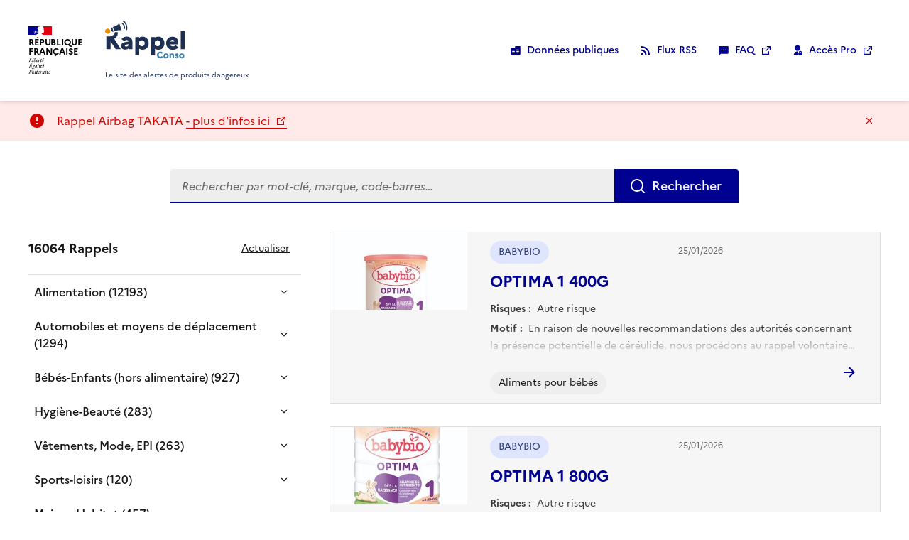

--- FILE ---
content_type: text/html; charset=utf-8
request_url: https://rappel.conso.gouv.fr/
body_size: 18492
content:

<!DOCTYPE html>
<html lang="fr" data-fr-scheme="system">

<head>
    <meta http-equiv="content-type" content="text/html" />
    <meta charset="UTF-8">
    <title>Rappel Consommateur - Accueil</title>
    <meta http-equiv="X-UA-Compatible" content="IE=edge">
    <meta name="viewport" content="width=device-width, initial-scale=1.0, shrink-to-fit=no">
    <meta name="description" content="Description de rappelsconso">
    <meta name="keywords" content="Keywords de rappelsconso">
    <link rel="icon" href="/favicon.ico" type="image/x-icon" sizes="16x16 32x32 48x48 64x64">

    
    
        <link rel="stylesheet" href="/assets/css/dsfr/dsfr.main.min.css">
        <link rel="stylesheet" href="/assets/css/dsfr/dsfr.print.min.css" media="print">

        <link rel="stylesheet" href="/assets/css/rc-ta.min.css?v=20241212a">
    

    
    
        <script src="/assets/js/dsfr/dsfr.module.min.js"></script>
    

        <!-- start : Eulerian Analytics - rappel-conso-gouv-fr -->
        <script type="text/javascript" nonce="8O0G5DX3L1JDSMP4xkCoZs3vMCEzCH22Ntd/qct4Or4=">
            var domaineCollecte = 'tpvi.rappel.conso.gouv.fr';
            (function (e, a) { var i = e.length, y = 5381, k = 'script', s = window, v = document, o = v.createElement(k); for (; i;) { i -= 1; y = (y * 33) ^ e.charCodeAt(i) } y = '_EA_' + (y >>>= 0); (function (e, a, s, y) { s[a] = s[a] || function () { (s[y] = s[y] || []).push(arguments); s[y].eah = e; }; }(e, a, s, y)); i = new Date / 1E7 | 0; o.ea = y; y = i % 26; o.async = 1; o.src = '//' + e + '/' + String.fromCharCode(97 + y, 122 - y, 65 + y) + (i % 1E3) + '.js?2'; s = v.getElementsByTagName(k)[0]; s.parentNode.insertBefore(o, s); })(domaineCollecte, 'EA_push');
        </script>
        <!-- stop : Eulerian Analytics - rappel-conso-gouv-fr -->
        <script type="text/javascript" nonce="8O0G5DX3L1JDSMP4xkCoZs3vMCEzCH22Ntd/qct4Or4=">
         function suppr_acc_car_spec(a) {
            if(typeof a === 'string'){
            var str = a ; var tab_accent_brut = "ÀÁÂÃÄÅàáâãäåÒÓÔÕÖØòóôõöøÈÉÊËèéêëÇçÌÍÎÏìíîïÙÚÛÜùúûüÿÑñ";
            var tab_sansAccent_brut = "aaaaaaaaaaaaooooooooooooeeeeeeeecciiiiiiiiuuuuuuuuynn";
            var tab_accent = tab_accent_brut.split('');
            var tab_sansAccent = tab_sansAccent_brut.split('');
            tabCorrAcc = new Array();
            var i = -1;
            while (tab_accent[++i]) {
            tabCorrAcc[tab_accent[i]] = tab_sansAccent[i]
            }
            tabCorrAcc['Œ'] = 'OE';
            tabCorrAcc['œ'] = 'oe';
            str = str.replace(/./g, function($0) {
            return (tabCorrAcc[$0]) ? tabCorrAcc[$0] : $0
            })
            str = str.replace(/&amp;/g, '_');
            str = str.replace(/_amp;/g, '');
            str = str.replace(/&lt;/g, '_');
            str = str.replace(/_lt;/g, '_');
            str = str.replace(/&gt;/g, '_');
            str = str.replace(/_gt;/g, '_');
//            str = str.replace(/(-| |#|"|arobase|:|\.|,|;|'|%|!|²|=|÷|\+|\?|\/|\[|\]|\{|\}|\*|\^|\$|\\|`|"|'|¨|€|£|¤|µ|§|~|ƒ|„|©|°)/g, '_')
            str = str.replace(/(-| |#|"|:|\.|,|;|'|%|!|²|=|÷|\+|\?|\/|\[|\]|\{|\}|\*|\^|\$|\\|`|"|'|¨|€|£|¤|µ|§|~|ƒ|„|©|°)/g, '_')
            return str;
            }
        }
        </script>

</head>

<body class="page-home">

    <div class="fr-skiplinks">
        <nav class="fr-container" role="navigation" aria-label="Accès rapide">
            <ul class="fr-skiplinks__list">
                <li>
                    <a class="fr-link" href="#content">Contenu</a>
                </li>
                <li>
                    <a class="fr-link" href="#footer">Pied de page</a>
                </li>
            </ul>
        </nav>
    </div>

    <header role="banner" class="page-header fr-header" id="header">
        <div class="fr-header__body">
            <div class="fr-container">
                <div class="fr-header__body-row">
                    <div class="fr-header__brand fr-enlarge-link">
                        <div class="fr-header__brand-top">
                            <div class="fr-header__logo">
                                <p class="fr-logo">
                                    République
                                    <br>française
                                </p>
                            </div>
                            <div class="fr-header__navbar">
                                <button class="fr-btn--menu fr-btn"
                                    data-fr-opened="false"
                                    id="nav-cmd"
                                    aria-controls="nav-modal"
                                    title="Menu"
                                    >Menu</button>
                            </div>
                        </div>
                        <div class="fr-header__service">
                            <a href="/" class="fr-header__service-title">
                                <svg viewBox="0 0 260 124"
                                    xmlns="http://www.w3.org/2000/svg"
                                    class="fr-responsive-img">
                                    <path d="M6.9 43.5c-3.3-.7-5.8-3-6.7-6.3C0 36.4 0 36 0 34.8a8 8 0 012.2-5.5c1.8-2 4.8-3 7.4-2.7 3.6.6 6.4 3 7.3 6.5.2 1.2.1 3.6-.2 4.6a8.6 8.6 0 01-9.8 5.8z" style="fill:#e89008"/>
                                    <path d="M178 123.8a11 11 0 01-8.4-8c-.3-1.4-.4-4.3 0-5.5.3-1.2.8-2.4 1.3-3.3.6-1 2.6-3 3.6-3.6 2.8-1.6 6.1-2 9.3-1.3 1.1.3 2.7 1.1 3.7 1.8.8.6 2 1.9 2 2 0 .2-.4.5-2.5 2.2l-1.7 1.2-.5-.6c-1-1.2-2.8-2-4.6-1.8-3.2.2-5.3 2.6-5.2 6 0 3.3 1.8 5.5 4.8 6 1.8.2 3.3-.3 4.8-1.7l.8-.7 1.5 1.2a319.1 319.1 0 002.7 2l-.8 1a11 11 0 01-5.8 3.1 16 16 0 01-5 0zm18.9 0a8.2 8.2 0 01-5.8-10.2c.3-1.4 1-2.5 2.1-3.6a7.5 7.5 0 013.8-2.1c1.5-.4 3.8-.3 5.2.2a8 8 0 015.4 7.2 8 8 0 01-5.4 8.3c-1.3.4-3.9.5-5.3.2zm3.8-4.6c1.3-.7 2-2 1.9-3.6-.2-2.2-1.6-3.6-3.6-3.4-2 .2-3 1.6-3 3.6 0 1.8.8 3 2.3 3.6.5.1 1.8 0 2.4-.2zm31.4 4.6c-1.1-.3-2.5-1-3.4-1.9l-.9-.8 1-.8 1.5-1.4.7-.7.7.7c.9.8 1.6 1.2 2.5 1.2.6 0 .8 0 1-.3.4-.4.4-.7.1-1-.2-.4-.8-.7-2.3-1.3-2.3-.8-3.5-1.7-4.1-3-.3-.5-.3-.7-.3-1.8 0-1.2 0-1.4.3-2 .2-.5.7-1.1 1.1-1.5 1.3-1.2 2.7-1.6 4.8-1.5 2 0 3.5.7 4.9 2l.6.6-.5.4-1.5 1.4-1.2 1-.7-.5c-.7-.7-1.4-1-2-1-.8 0-1.2.2-1.2.7 0 .6.3.9 2.3 1.6 1.6.6 2.8 1.2 3.4 1.8 2 1.9 1.6 5.4-.7 7.1-1 .8-2 1.1-3.8 1.2-1 0-1.8 0-2.3-.2zm16 0a8 8 0 01-5.6-5.5c-.2-.6-.3-1-.3-2.5s0-1.9.3-2.4a8 8 0 018-5.7c4.1 0 7.3 2.3 8.3 6 .3 1.2.2 3.3-.1 4.5-.8 2.8-3 4.8-5.8 5.6a11 11 0 01-4.7 0zm4.1-4.8c1.2-.6 1.7-1.7 1.7-3.2 0-2-1.1-3.4-3-3.6-1.4-.1-2.6.6-3.3 1.9-.2.4-.3.7-.3 1.7 0 1.4.2 2 1 2.8 1 1 2.8 1.1 4 .4zm-41.7-3.2v-7.6h4.9v.4c.1.3.2.4.3.2l1.1-.6c.8-.4 1.1-.5 2.1-.5h2c1.5.5 3 1.5 3.6 3 .8 1.5.8 1.7.8 7.4l.1 5.4h-5v-4.8c0-4.6 0-4.9-.3-5.4-.8-1.5-3-1.4-4.2 0l-.4.6v9.6h-5z" class="logo-c2"/>
                                    <path d="M99 113.5c-.1 0-.2-13.3-.2-29.5V54.5h12.8v2l1-.6c1.6-1.3 3.7-2.2 6-2.6 1.8-.3 6-.3 7.8 0a20 20 0 017.3 2.9c1.6 1 4 3.5 5 5 6 9.1 4.8 22.4-2.6 29.5a19.4 19.4 0 01-14.5 5 15.3 15.3 0 01-9.4-3.2l-.6-.3v21.4H98.8zM122.1 84c4.5-.7 7.3-4.2 7.3-9.4 0-1.7-.2-2.8-.7-4.2-1.3-3.7-4.6-5.7-8.9-5.5-3.1.2-5.6 1.5-7.7 3.8l-.6.8v10l1 1c2.6 2.8 6 4 9.6 3.5zm28 .2V54.5H163v2.1l.8-.6c1.8-1.3 3.6-2.1 6-2.7 1.1-.2 1.7-.2 4-.2 2.4 0 3 0 4.2.2 6.4 1.3 11 5 13.8 10.9a25.3 25.3 0 010 20.6 19 19 0 01-18 11c-3.9 0-7.4-1-9.9-2.9l-1-.7v21.4h-12.5zm24.3-.4a8 8 0 005.2-4.1c.8-1.8 1-2.8 1-5.2s-.2-3.4-1-5.2c-1.6-3.2-5.2-4.8-9.3-4.3-2.7.4-4.7 1.4-6.6 3.5l-1 1v10l1.2 1.1c1.9 2 3.7 3 6.2 3.4 1 .1 3.4 0 4.3-.2zm45 12a21 21 0 01-16.8-9.7c-2-3.3-3-6.6-3-10.8a21.7 21.7 0 016-16.6c2.8-2.9 6-4.5 10.5-5.3 1.6-.3 6.3-.3 8 0 8.6 1.6 14 7.5 14.7 16.3a29 29 0 01-.5 7.6l-.2.7h-12.8c-10.6 0-12.8 0-12.8.2l.3 1a7.1 7.1 0 005.4 5c.9.3 1.4.3 3.4.3s2.4 0 3.3-.2c2.2-.6 3.5-1.3 5-2.6l.8-.8 2.5 2a1829.8 1829.8 0 006.3 5c0 .4-3.2 3.4-4.5 4.2a24.6 24.6 0 01-15.6 3.7zm7.2-27a7 7 0 00-1-2.6c-1.2-1.9-3.2-2.9-5.7-3-2.4 0-4 .7-5.3 2a9 9 0 00-2 3.4v.5h14zM63.5 95.2c-3.6-.4-6.8-2-8.7-4.4a12 12 0 01-1-13.5c.5-1 2.3-2.8 3.4-3.5a21 21 0 016.6-2.7l6.9-1.2 5.8-1v-.6c0-2-2.2-4-4.7-4.4-1-.2-3.2 0-4.2.3a10 10 0 00-4.5 3.3l-.4.4-4.2-3.2a1240 1240 0 01-4.6-3.5l-.4-.3.7-.8c1-1.2 2.6-2.8 4-3.6 3.3-2.3 7.1-3.4 11.6-3.6 8.4-.3 14.8 2.9 17.7 8.8.6 1.1 1 2.2 1.4 3.8.2 1.2.2 1.4.3 15v13.7H76.6v-3l-.6.6a15 15 0 01-6.8 3.2c-1.3.3-4.3.4-5.7.2zm6.1-9.7a9 9 0 006.5-3.4l.5-.7v-2l-.1-1.8c-.4 0-8.6 1.4-9 1.6-2 .6-2.9 1.6-2.9 3 0 1.7 1.2 3 3 3.3h2zm177.8-20.9V35.2H260v59h-12.6zM4 73.3V52.4h5c5.5 0 6.5 0 9.6-.9 4-1 7.1-2.6 9.6-5 2.2-2.2 3.4-4.6 4-8l.1-.3h9.1v.7c.2 1.1 0 5.2-.3 6.5-.5 2.4-1.4 4.4-2.7 6.6a24 24 0 01-8.3 7.8 160.6 160.6 0 005.5 9.2 121.5 121.5 0 004.8 7.7 5075.8 5075.8 0 0011.2 17.4H35L18.2 69V94H4zm19.7-36.5c-.6-.2-1.5-.7-1.7-1l-1.5-4.3a221 221 0 00-1.5-4.3c-.4-1 .2-2.5 1.4-3.4.6-.5 1.7-1 2.4-1.3.3 0 0-.7 2.8 7.4l2.2 6.3-.4.2c-1.2.4-2.8.6-3.7.4zm4.8-5.8a2178.7 2178.7 0 00-3.2-9.4l3.8-1.4c5.5-2.1 8-3.3 11.2-5.4a25.2 25.2 0 006-5.3l.3.6 1.5 4.6A1431.8 1431.8 0 0154 32.2a31 31 0 00-14.6.5 138 138 0 00-9.2 2.7L28.5 31zm41.3.2l-1.5-.3.2-1c.4-2.3.5-6 .3-8.5C68 14 64.3 7.4 58 3L60.2 0a29.5 29.5 0 0112 20.1c.5 2.6.3 8-.2 10.7-.2.9-.1.9-2.2.4zM62 28.1l-1.5-.7.3-1.6c.4-1.7.5-5 .1-6.5-.5-2.2-1.5-4.1-3-5.8-.8-.8-2.5-2.3-3-2.6-.2 0-.1-.3.7-1.4 1.3-2 1.1-1.8 2-1 4 2.9 6.1 6.2 7 10.4.3 1.6.3 5.2 0 7-.4 1.8-.6 2.7-.9 2.7L62 28z" class="logo-c1"/>
                                </svg>
                                <span class="fr-sr-only">Rappel Conso</span>
                            </a>
                            <p class="fr-header__service-tagline">Le site des alertes de produits dangereux</p>
                        </div>
                    </div>

                    <div class="fr-header__tools">
                        <div class="fr-header__tools-links">
                            <ul class="fr-btns-group">
                                <li>
                                    <a data-id="lnk-OpenData" href="/support/open-data" class="fr-icon-database-fill fr-btn">Données publiques</a>
                                </li>
                                <li>
                                    <button class="fr-icon-rss-fill fr-btn" data-fr-opened="false" aria-controls="fr-modal-rss">Flux RSS</button>
                                </li>
                                <li>
                                    <a data-id="lnk-FAQ" href="/assets/files/RAPPELCONSO_FAQ.pdf" target="_blank" class="fr-icon-message-2-fill fr-btn"><abbr title="Foire aux questions">FAQ</abbr></a>
                                </li>
                                <li>
                                    <a href="https://pro.rappel.conso.gouv.fr" target="_blank" class="fr-icon-admin-fill fr-btn">Accès Pro</a>
                                </li>
                            </ul>
                        </div>
                    </div>
                </div>
            </div>
        </div>
        <div class="fr-header__menu fr-modal" id="nav-modal" aria-labelledby="nav-cmd">
            <div class="fr-container">
                <button aria-controls="nav-modal" title="Fermer" class="fr-btn--close fr-btn">Fermer</button>
                <div class="fr-header__menu-links">
                </div>
            </div>
        </div>
    </header>
<!-- Bandeau Alert  -->








            <div class="fr-notice fr-notice--alert">
                <div class="fr-container">
                    <div class="fr-notice__body">
                        <p>
                            <span class="fr-notice__title"></span>
                            Rappel Airbag TAKATA <a href='https://www.ecologie.gouv.fr/rappel-airbag-takata' target='_blank' rel='noopener external' class='fr - notice__link'> - plus d'infos ici </a>
                        </p>
                        <button title="Masquer le message" onclick="const notice = this.parentNode.parentNode.parentNode; notice.parentNode.removeChild(notice)" class="fr-btn--close fr-btn">Masquer le message</button>
                    </div>
                </div>
            </div>

    <main class="site-main" role="main" id="content">
        <div class="fr-container fr-no-print">
            <div class="fr-grid-row fr-grid-row-gutters fr-grid-row--center">
                <form class="fr-search-bar fr-search-bar--lg fr-col-12 fr-col-custom-10 fr-col-sm-8 fr-mt-5w fr-mb-4w" role="search" action="/" method="post">
                    <label class="fr-label" for="texteRecherche">
                        Rechercher
                    </label>
                    <input class="fr-input" type="search" id="texteRecherche" placeholder="Rechercher par mot-clé, marque, code-barres…" name="TexteRecherche" value="">

                    <button class="fr-btn">Rechercher</button>
                <input name="__RequestVerificationToken" type="hidden" value="CfDJ8DVn6Q1PRjtMlpCe-_IpOxxxI0dQ_RifjHAb9HohyXVi0rzDZf3pVpjnM9V0cSuiIsLYcFuZ6UWQNuA3ITgCL4_xldPW3s_WL0TBBjUuRXXqk2SWp6QoM4lHN1Mi3AmhKnoWKgMqwizvYZzssRAoHq0" /></form>
            </div>
        </div>

        <div class="fr-container">
            



<div class="fr-grid-row fr-grid-row--gutters fr-grid-row--center">


    

<div class="fr-col-md-4 fr-mt-3v fr-no-print cat">
    <nav class="fr-sidemenu fr-pr-0" role="navigation" aria-labelledby="catHeading">
        <div class="fr-sidemenu__inner fr-pr-0 cat-inner">
            <div class="cat-header">                
                <div class="fr-pb-1v fr-pb-md-2w cat-row">
                    <h2 class="fr-sidemenu__title fr-mb-0 fr-pl-4w fr-pl-md-0 fr-text--lg cat-title" id="catHeading">
                        <span class="cat-title-qty">16064</span>
                        Rappels                        
                    </h2>

                    <p class="cat-refresh fr-mb-0">

                        <a class="fr-btn fr-btn--tertiary-no-outline fr-hidden fr-unhidden-md fr-text--sm cat-refresh__btn" href="/refresh">
                            Actualiser
                        </a>
                    </p>
                </div>
            </div>

            <button class="fr-sidemenu__btn fr-ml-auto fr-mr-2w collapse-btn" aria-controls="catFilters" aria-expanded="false">Filtres</button>

            <div class="fr-collapse filters" id="catFilters">
                <p class="fr-hidden-md cat-refresh cat-refresh-mobile">
                    <a class="fr-btn fr-btn--tertiary-no-outline fr-text--sm cat-refresh__btn" href="/refresh">
                        Actualiser
                    </a>
                </p>

                <form>
                    <div data-fr-group="false" class="cat-sidemenu">
                        <ul class="fr-sidemenu__list" fr-mt-md-2w fr-pb-md-3v>
                                <li class="fr-sidemenu__item">
                                    <button class="fr-sidemenu__btn cat-sidemenu-link-1" style="width:100%" aria-current="false" aria-expanded="false" aria-controls="sidemenu-01" formaction="/categorie/1#navigation">
                                        Alimentation (12193)
                                    </button>
                                    

                                    <div class="fr-collapse" id="sidemenu-01">
                                        <div class="cat-sidemenu-content">
                                            <ul class="fr-sidemenu__list fr-ml-1w fr-mb-3v cat-sidemenu-list">
                                                        <li class="fr-sidemenu__item">
                                                            <a class="fr-sidemenu__link" aria-current="false" href="/categorie/2#navigation">
                                                                Additifs alimentaires (28)
                                                            </a>
                                                        </li>
                                                        <li class="fr-sidemenu__item">
                                                            <a class="fr-sidemenu__link" aria-current="false" href="/categorie/7#navigation">
                                                                Alcool et vin (69)
                                                            </a>
                                                        </li>
                                                        <li class="fr-sidemenu__item">
                                                            <a class="fr-sidemenu__link" aria-current="false" href="/categorie/13#navigation">
                                                                Aliments di&#xE9;t&#xE9;tiques et nutrition (724)
                                                            </a>
                                                        </li>
                                                        <li class="fr-sidemenu__item">
                                                            <a class="fr-sidemenu__link" aria-current="false" href="/categorie/18#navigation">
                                                                Aliments pour animaux domestiques (71)
                                                            </a>
                                                        </li>
                                                        <li class="fr-sidemenu__item">
                                                            <a class="fr-sidemenu__link" aria-current="false" href="/categorie/21#navigation">
                                                                Aliments pour animaux d&#x27;&#xE9;levage (22)
                                                            </a>
                                                        </li>
                                                        <li class="fr-sidemenu__item">
                                                            <a class="fr-sidemenu__link" aria-current="false" href="/categorie/25#navigation">
                                                                Aliments pour b&#xE9;b&#xE9;s (40)
                                                            </a>
                                                        </li>
                                                        <li class="fr-sidemenu__item">
                                                            <a class="fr-sidemenu__link" aria-current="false" href="/categorie/31#navigation">
                                                                Beurres d&#x27;origine v&#xE9;g&#xE9;tale, graisses margarines et huiles (24)
                                                            </a>
                                                        </li>
                                                        <li class="fr-sidemenu__item">
                                                            <a class="fr-sidemenu__link" aria-current="false" href="/categorie/36#navigation">
                                                                Boissons non alcoolis&#xE9;es (84)
                                                            </a>
                                                        </li>
                                                        <li class="fr-sidemenu__item">
                                                            <a class="fr-sidemenu__link" aria-current="false" href="/categorie/40#navigation">
                                                                Cacao, caf&#xE9; et th&#xE9; (148)
                                                            </a>
                                                        </li>
                                                        <li class="fr-sidemenu__item">
                                                            <a class="fr-sidemenu__link" aria-current="false" href="/categorie/45#navigation">
                                                                C&#xE9;r&#xE9;ales et produits de boulangerie (757)
                                                            </a>
                                                        </li>
                                                        <li class="fr-sidemenu__item">
                                                            <a class="fr-sidemenu__link" aria-current="false" href="/categorie/51#navigation">
                                                                Eaux  (11)
                                                            </a>
                                                        </li>
                                                        <li class="fr-sidemenu__item">
                                                            <a class="fr-sidemenu__link" aria-current="false" href="/categorie/55#navigation">
                                                                Escargots et grenouilles (21)
                                                            </a>
                                                        </li>
                                                        <li class="fr-sidemenu__item">
                                                            <a class="fr-sidemenu__link" aria-current="false" href="/categorie/58#navigation">
                                                                Fruits et l&#xE9;gumes (426)
                                                            </a>
                                                        </li>
                                                        <li class="fr-sidemenu__item">
                                                            <a class="fr-sidemenu__link" aria-current="false" href="/categorie/61#navigation">
                                                                Herbes et &#xE9;pices (316)
                                                            </a>
                                                        </li>
                                                        <li class="fr-sidemenu__item">
                                                            <a class="fr-sidemenu__link" aria-current="false" href="/categorie/64#navigation">
                                                                Lait et produits laitiers (3041)
                                                            </a>
                                                        </li>
                                                        <li class="fr-sidemenu__item">
                                                            <a class="fr-sidemenu__link" aria-current="false" href="/categorie/70#navigation">
                                                                Miel et gel&#xE9;e royale (16)
                                                            </a>
                                                        </li>
                                                        <li class="fr-sidemenu__item">
                                                            <a class="fr-sidemenu__link" aria-current="false" href="/categorie/73#navigation">
                                                                Noix et graines (136)
                                                            </a>
                                                        </li>
                                                        <li class="fr-sidemenu__item">
                                                            <a class="fr-sidemenu__link" aria-current="false" href="/categorie/76#navigation">
                                                                Oeufs et produits &#xE0; base d&#x27;oeufs (28)
                                                            </a>
                                                        </li>
                                                        <li class="fr-sidemenu__item">
                                                            <a class="fr-sidemenu__link" aria-current="false" href="/categorie/79#navigation">
                                                                Plats pr&#xE9;par&#xE9;s et snacks (802)
                                                            </a>
                                                        </li>
                                                        <li class="fr-sidemenu__item">
                                                            <a class="fr-sidemenu__link" aria-current="false" href="/categorie/80#navigation">
                                                                Produits de la p&#xEA;che et d&#x27;aquaculture (946)
                                                            </a>
                                                        </li>
                                                        <li class="fr-sidemenu__item">
                                                            <a class="fr-sidemenu__link" aria-current="false" href="/categorie/85#navigation">
                                                                Produits sucr&#xE9;s (578)
                                                            </a>
                                                        </li>
                                                        <li class="fr-sidemenu__item">
                                                            <a class="fr-sidemenu__link" aria-current="false" href="/categorie/89#navigation">
                                                                Soupes, sauces et condiments (269)
                                                            </a>
                                                        </li>
                                                        <li class="fr-sidemenu__item">
                                                            <a class="fr-sidemenu__link" aria-current="false" href="/categorie/94#navigation">
                                                                Viandes (2696)
                                                            </a>
                                                        </li>
                                                        <li class="fr-sidemenu__item">
                                                            <a class="fr-sidemenu__link" aria-current="false" href="/categorie/100#navigation">
                                                                Autres (940)
                                                            </a>
                                                        </li>
                                            </ul>
                                        </div>
                                    </div>
                                </li>
                                <li class="fr-sidemenu__item">
                                    <button class="fr-sidemenu__btn cat-sidemenu-link-1" style="width:100%" aria-current="false" aria-expanded="false" aria-controls="sidemenu-02" formaction="/categorie/101#navigation">
                                        Automobiles et moyens de d&#xE9;placement (1294)
                                    </button>
                                    

                                    <div class="fr-collapse" id="sidemenu-02">
                                        <div class="cat-sidemenu-content">
                                            <ul class="fr-sidemenu__list fr-ml-1w fr-mb-3v cat-sidemenu-list">
                                                        <li class="fr-sidemenu__item">
                                                            <a class="fr-sidemenu__link" aria-current="false" href="/categorie/102#navigation">
                                                                Automobiles, motos, scooters (1208)
                                                            </a>
                                                        </li>
                                                        <li class="fr-sidemenu__item">
                                                            <a class="fr-sidemenu__link" aria-current="false" href="/categorie/104#navigation">
                                                                V&#xE9;los, bicyclettes, v&#xE9;los &#xE0; assistance &#xE9;lectrique (36)
                                                            </a>
                                                        </li>
                                                        <li class="fr-sidemenu__item">
                                                            <a class="fr-sidemenu__link" aria-current="false" href="/categorie/105#navigation">
                                                                Engins de d&#xE9;placement personnel (14)
                                                            </a>
                                                        </li>
                                                        <li class="fr-sidemenu__item">
                                                            <a class="fr-sidemenu__link" aria-current="false" href="/categorie/106#navigation">
                                                                Autres moyens de d&#xE9;placement (8)
                                                            </a>
                                                        </li>
                                                        <li class="fr-sidemenu__item">
                                                            <a class="fr-sidemenu__link" aria-current="false" href="/categorie/107#navigation">
                                                                Pneus (2)
                                                            </a>
                                                        </li>
                                                        <li class="fr-sidemenu__item">
                                                            <a class="fr-sidemenu__link" aria-current="false" href="/categorie/108#navigation">
                                                                Tous types d&#x27;accessoires (26)
                                                            </a>
                                                        </li>
                                            </ul>
                                        </div>
                                    </div>
                                </li>
                                <li class="fr-sidemenu__item">
                                    <button class="fr-sidemenu__btn cat-sidemenu-link-1" style="width:100%" aria-current="false" aria-expanded="false" aria-controls="sidemenu-03" formaction="/categorie/109#navigation">
                                        B&#xE9;b&#xE9;s-Enfants (hors alimentaire) (927)
                                    </button>
                                    

                                    <div class="fr-collapse" id="sidemenu-03">
                                        <div class="cat-sidemenu-content">
                                            <ul class="fr-sidemenu__list fr-ml-1w fr-mb-3v cat-sidemenu-list">
                                                        <li class="fr-sidemenu__item">
                                                            <a class="fr-sidemenu__link" aria-current="false" href="/categorie/110#navigation">
                                                                Articles pour enfants et pu&#xE9;riculture (161)
                                                            </a>
                                                        </li>
                                                        <li class="fr-sidemenu__item">
                                                            <a class="fr-sidemenu__link" aria-current="false" href="/categorie/111#navigation">
                                                                Jouets (758)
                                                            </a>
                                                        </li>
                                                        <li class="fr-sidemenu__item">
                                                            <a class="fr-sidemenu__link" aria-current="false" href="/categorie/112#navigation">
                                                                Mat&#xE9;riels scolaires  (8)
                                                            </a>
                                                        </li>
                                            </ul>
                                        </div>
                                    </div>
                                </li>
                                <li class="fr-sidemenu__item">
                                    <button class="fr-sidemenu__btn cat-sidemenu-link-1" style="width:100%" aria-current="false" aria-expanded="false" aria-controls="sidemenu-04" formaction="/categorie/113#navigation">
                                        Hygi&#xE8;ne-Beaut&#xE9; (283)
                                    </button>
                                    

                                    <div class="fr-collapse" id="sidemenu-04">
                                        <div class="cat-sidemenu-content">
                                            <ul class="fr-sidemenu__list fr-ml-1w fr-mb-3v cat-sidemenu-list">
                                                        <li class="fr-sidemenu__item">
                                                            <a class="fr-sidemenu__link" aria-current="false" href="/categorie/114#navigation">
                                                                Cosm&#xE9;tiques (244)
                                                            </a>
                                                        </li>
                                                        <li class="fr-sidemenu__item">
                                                            <a class="fr-sidemenu__link" aria-current="false" href="/categorie/115#navigation">
                                                                Produits d&#x2019;hygi&#xE8;ne (cotons, intime, papiers) (8)
                                                            </a>
                                                        </li>
                                                        <li class="fr-sidemenu__item">
                                                            <a class="fr-sidemenu__link" aria-current="false" href="/categorie/116#navigation">
                                                                Dispositifs m&#xE9;dicaux grand public (16)
                                                            </a>
                                                        </li>
                                                        <li class="fr-sidemenu__item">
                                                            <a class="fr-sidemenu__link" aria-current="false" href="/categorie/117#navigation">
                                                                Produits de tatouage (15)
                                                            </a>
                                                        </li>
                                            </ul>
                                        </div>
                                    </div>
                                </li>
                                <li class="fr-sidemenu__item">
                                    <button class="fr-sidemenu__btn cat-sidemenu-link-1" style="width:100%" aria-current="false" aria-expanded="false" aria-controls="sidemenu-05" formaction="/categorie/118#navigation">
                                        V&#xEA;tements, Mode, EPI (263)
                                    </button>
                                    

                                    <div class="fr-collapse" id="sidemenu-05">
                                        <div class="cat-sidemenu-content">
                                            <ul class="fr-sidemenu__list fr-ml-1w fr-mb-3v cat-sidemenu-list">
                                                        <li class="fr-sidemenu__item">
                                                            <a class="fr-sidemenu__link" aria-current="false" href="/categorie/119#navigation">
                                                                V&#xEA;tements, textiles, accessoires de mode (118)
                                                            </a>
                                                        </li>
                                                        <li class="fr-sidemenu__item">
                                                            <a class="fr-sidemenu__link" aria-current="false" href="/categorie/120#navigation">
                                                                Bijouterie (60)
                                                            </a>
                                                        </li>
                                                        <li class="fr-sidemenu__item">
                                                            <a class="fr-sidemenu__link" aria-current="false" href="/categorie/121#navigation">
                                                                Equipements de Protection Individuels (85)
                                                            </a>
                                                        </li>
                                            </ul>
                                        </div>
                                    </div>
                                </li>
                                <li class="fr-sidemenu__item">
                                    <button class="fr-sidemenu__btn cat-sidemenu-link-1" style="width:100%" aria-current="false" aria-expanded="false" aria-controls="sidemenu-06" formaction="/categorie/122#navigation">
                                        Sports-loisirs (120)
                                    </button>
                                    

                                    <div class="fr-collapse" id="sidemenu-06">
                                        <div class="cat-sidemenu-content">
                                            <ul class="fr-sidemenu__list fr-ml-1w fr-mb-3v cat-sidemenu-list">
                                                        <li class="fr-sidemenu__item">
                                                            <a class="fr-sidemenu__link" aria-current="false" href="/categorie/123#navigation">
                                                                Equipements de sports et de loisirs (116)
                                                            </a>
                                                        </li>
                                                        <li class="fr-sidemenu__item">
                                                            <span class="fr-sidemenu__link categorieIndent">Articles pyrotechniques (0)</span>
                                                        </li>
                                                        <li class="fr-sidemenu__item">
                                                            <a class="fr-sidemenu__link" aria-current="false" href="/categorie/125#navigation">
                                                                Gadgets (4)
                                                            </a>
                                                        </li>
                                            </ul>
                                        </div>
                                    </div>
                                </li>
                                <li class="fr-sidemenu__item">
                                    <button class="fr-sidemenu__btn cat-sidemenu-link-1" style="width:100%" aria-current="false" aria-expanded="false" aria-controls="sidemenu-07" formaction="/categorie/126#navigation">
                                        Maison-Habitat (457)
                                    </button>
                                    

                                    <div class="fr-collapse" id="sidemenu-07">
                                        <div class="cat-sidemenu-content">
                                            <ul class="fr-sidemenu__list fr-ml-1w fr-mb-3v cat-sidemenu-list">
                                                        <li class="fr-sidemenu__item">
                                                            <a class="fr-sidemenu__link" aria-current="false" href="/categorie/127#navigation">
                                                                Articles de d&#xE9;coration (37)
                                                            </a>
                                                        </li>
                                                        <li class="fr-sidemenu__item">
                                                            <a class="fr-sidemenu__link" aria-current="false" href="/categorie/128#navigation">
                                                                Articles imitant les denr&#xE9;es alimentaires (12)
                                                            </a>
                                                        </li>
                                                        <li class="fr-sidemenu__item">
                                                            <span class="fr-sidemenu__link categorieIndent">Appareils &#xE0; gaz (0)</span>
                                                        </li>
                                                        <li class="fr-sidemenu__item">
                                                            <a class="fr-sidemenu__link" aria-current="false" href="/categorie/130#navigation">
                                                                Appareils &#xE0; pression (19)
                                                            </a>
                                                        </li>
                                                        <li class="fr-sidemenu__item">
                                                            <a class="fr-sidemenu__link" aria-current="false" href="/categorie/131#navigation">
                                                                Mobilier (18)
                                                            </a>
                                                        </li>
                                                        <li class="fr-sidemenu__item">
                                                            <a class="fr-sidemenu__link" aria-current="false" href="/categorie/132#navigation">
                                                                Papiers, cartons (16)
                                                            </a>
                                                        </li>
                                                        <li class="fr-sidemenu__item">
                                                            <a class="fr-sidemenu__link" aria-current="false" href="/categorie/133#navigation">
                                                                Produits chimiques (166)
                                                            </a>
                                                        </li>
                                                        <li class="fr-sidemenu__item">
                                                            <a class="fr-sidemenu__link" aria-current="false" href="/categorie/134#navigation">
                                                                Produits de construction (21)
                                                            </a>
                                                        </li>
                                                        <li class="fr-sidemenu__item">
                                                            <a class="fr-sidemenu__link" aria-current="false" href="/categorie/135#navigation">
                                                                Mat&#xE9;riel de cuisine (sauf &#xE9;lectrom&#xE9;nager) (168)
                                                            </a>
                                                        </li>
                                            </ul>
                                        </div>
                                    </div>
                                </li>
                                <li class="fr-sidemenu__item">
                                    <button class="fr-sidemenu__btn cat-sidemenu-link-1" style="width:100%" aria-current="false" aria-expanded="false" aria-controls="sidemenu-08" formaction="/categorie/136#navigation">
                                        Appareils &#xE9;lectriques, Outils (268)
                                    </button>
                                    

                                    <div class="fr-collapse" id="sidemenu-08">
                                        <div class="cat-sidemenu-content">
                                            <ul class="fr-sidemenu__list fr-ml-1w fr-mb-3v cat-sidemenu-list">
                                                        <li class="fr-sidemenu__item">
                                                            <a class="fr-sidemenu__link" aria-current="false" href="/categorie/137#navigation">
                                                                Appareils &#xE9;lectriques, &#xE9;lectrom&#xE9;nager (239)
                                                            </a>
                                                        </li>
                                                        <li class="fr-sidemenu__item">
                                                            <a class="fr-sidemenu__link" aria-current="false" href="/categorie/138#navigation">
                                                                Machines (17)
                                                            </a>
                                                        </li>
                                                        <li class="fr-sidemenu__item">
                                                            <a class="fr-sidemenu__link" aria-current="false" href="/categorie/139#navigation">
                                                                Outils &#xE0; main (12)
                                                            </a>
                                                        </li>
                                            </ul>
                                        </div>
                                    </div>
                                </li>
                                <li class="fr-sidemenu__item">
                                    <button class="fr-sidemenu__btn cat-sidemenu-link-1" style="width:100%" aria-current="false" aria-expanded="false" aria-controls="sidemenu-09" formaction="/categorie/140#navigation">
                                        Equipements de communication (5)
                                    </button>
                                    

                                    <div class="fr-collapse" id="sidemenu-09">
                                        <div class="cat-sidemenu-content">
                                            <ul class="fr-sidemenu__list fr-ml-1w fr-mb-3v cat-sidemenu-list">
                                                        <li class="fr-sidemenu__item">
                                                            <a class="fr-sidemenu__link" aria-current="false" href="/categorie/141#navigation">
                                                                Equipements de communication, m&#xE9;dia (5)
                                                            </a>
                                                        </li>
                                            </ul>
                                        </div>
                                    </div>
                                </li>
                                <li class="fr-sidemenu__item">
                                    <button class="fr-sidemenu__btn cat-sidemenu-link-1" style="width:100%" aria-current="false" aria-expanded="false" aria-controls="sidemenu-10" formaction="/categorie/142#navigation">
                                        Autres (254)
                                    </button>
                                    

                                    <div class="fr-collapse" id="sidemenu-10">
                                        <div class="cat-sidemenu-content">
                                            <ul class="fr-sidemenu__list fr-ml-1w fr-mb-3v cat-sidemenu-list">
                                                        <li class="fr-sidemenu__item">
                                                            <a class="fr-sidemenu__link" aria-current="false" href="/categorie/143#navigation">
                                                                Appareils laser (4)
                                                            </a>
                                                        </li>
                                                        <li class="fr-sidemenu__item">
                                                            <span class="fr-sidemenu__link categorieIndent">Briquets (0)</span>
                                                        </li>
                                                        <li class="fr-sidemenu__item">
                                                            <a class="fr-sidemenu__link" aria-current="false" href="/categorie/145#navigation">
                                                                Instruments de mesure (1)
                                                            </a>
                                                        </li>
                                                        <li class="fr-sidemenu__item">
                                                            <a class="fr-sidemenu__link" aria-current="false" href="/categorie/146#navigation">
                                                                Divers (249)
                                                            </a>
                                                        </li>
                                            </ul>
                                        </div>
                                    </div>
                                </li>
                        </ul>
                    </div>
                </form>

            </div>
        </div>    </nav>

</div>


<div class="fr-col-12 fr-col-md-8">
    <!-- Liste de produits (Carte horizontale DSFR) -->
    <div class="products">
        <div class="products-inner">

                <h1 class="products-title fr-sr-only fr-h2">Produits rappelés dans toutes les catégories / dans la catégorie 0</h1>
                    <ul class="fr-pl-0 fr-pl-md-2w product-list">
                            <li class="fr-card fr-enlarge-link fr-card--horizontal fr-mb-4w product-item">
                            <!-- OLD: card product-card puis product-card-inner -->
                                <div class="fr-card__body overflow-hidden">
                                    <div class="fr-card__content fr-pt-3v fr-pb-13v">
                                        <h2 class="fr-card__title product-title">
                                            <a href="/fiche-rappel/21058/Interne">
                                                OPTIMA 1 400G
                                            </a>
                                        </h2>

                                        <div class="fr-card__desc">
                                                <p class="fr-text--sm fr-my-0 product-desc-item">
                                                    <strong>Risques&nbsp;:&nbsp;</strong>
                                                    Autre risque
                                                </p>

                                                <p class="fr-text--sm fr-mb-0 product-desc-item">
                                                    <strong>Motif&nbsp;:&nbsp;</strong>
                                                    En raison de nouvelles recommandations des autorit&#xE9;s concernant la pr&#xE9;sence potentielle de c&#xE9;r&#xE9;ulide, nous proc&#xE9;dons au rappel volontaire d&#x27;un lot d&#x27;OPTIMA 1 400G.
                                                </p>
                                        </div>

                                        <div class="fr-card__start fr-container--fluid">
                                            <div class="fr-grid-row fr-grid-row--middle">
                                                <div class="fr-tags-group fr-col-8 fr-col-md fr-mr-2w overflow-hidden">
                                                        <p class="fr-tag fr-tag--blue-ecume fr-mb-1v product-brand">BABYBIO</p>
                                            </div>
                                                <p class="fr-card__detail fr-col-4 fr-col-md product-date"><time datetime="25/01/2026 13:45:58">25/01/2026</time></p>
                                            </div>
                                        </div>

                                        <div class="fr-card__end product-content-footer">
                                            <div class="fr-tags-group">
                                                <p class="fr-tag fr-tag--blue-cumulus product-cat">
                                                    Aliments pour b&#xE9;b&#xE9;s
                                                </p>
                                            </div>
                                        </div>
                                    </div>
                                </div>

                                <div class="fr-card__header">
                                    <div class="fr-card__img">
                                        <!-- media=186x150 pixels -->
                                        <img class="fr-responsive-img"
                                             src="/thumbnail/f4df8238-710f-4c6e-9715-863e989718d3.jpg"
                                             alt="">
                                    </div>
                                </div>
                            </li>
                            <li class="fr-card fr-enlarge-link fr-card--horizontal fr-mb-4w product-item">
                            <!-- OLD: card product-card puis product-card-inner -->
                                <div class="fr-card__body overflow-hidden">
                                    <div class="fr-card__content fr-pt-3v fr-pb-13v">
                                        <h2 class="fr-card__title product-title">
                                            <a href="/fiche-rappel/21055/Interne">
                                                OPTIMA 1 800G
                                            </a>
                                        </h2>

                                        <div class="fr-card__desc">
                                                <p class="fr-text--sm fr-my-0 product-desc-item">
                                                    <strong>Risques&nbsp;:&nbsp;</strong>
                                                    Autre risque
                                                </p>

                                                <p class="fr-text--sm fr-mb-0 product-desc-item">
                                                    <strong>Motif&nbsp;:&nbsp;</strong>
                                                    En raison de nouvelles recommandations des autorit&#xE9;s concernant la pr&#xE9;sence potentielle de c&#xE9;r&#xE9;ulide, nous proc&#xE9;dons au rappel volontaire de 2 lots d&#x27;OPTIMA 1er &#xE2;ge 800G.
                                                </p>
                                        </div>

                                        <div class="fr-card__start fr-container--fluid">
                                            <div class="fr-grid-row fr-grid-row--middle">
                                                <div class="fr-tags-group fr-col-8 fr-col-md fr-mr-2w overflow-hidden">
                                                        <p class="fr-tag fr-tag--blue-ecume fr-mb-1v product-brand">BABYBIO</p>
                                            </div>
                                                <p class="fr-card__detail fr-col-4 fr-col-md product-date"><time datetime="25/01/2026 13:32:34">25/01/2026</time></p>
                                            </div>
                                        </div>

                                        <div class="fr-card__end product-content-footer">
                                            <div class="fr-tags-group">
                                                <p class="fr-tag fr-tag--blue-cumulus product-cat">
                                                    Aliments pour b&#xE9;b&#xE9;s
                                                </p>
                                            </div>
                                        </div>
                                    </div>
                                </div>

                                <div class="fr-card__header">
                                    <div class="fr-card__img">
                                        <!-- media=186x150 pixels -->
                                        <img class="fr-responsive-img"
                                             src="/thumbnail/2040c59e-5498-4d78-b221-a779c479965b.jpg"
                                             alt="">
                                    </div>
                                </div>
                            </li>
                            <li class="fr-card fr-enlarge-link fr-card--horizontal fr-mb-4w product-item">
                            <!-- OLD: card product-card puis product-card-inner -->
                                <div class="fr-card__body overflow-hidden">
                                    <div class="fr-card__content fr-pt-3v fr-pb-13v">
                                        <h2 class="fr-card__title product-title">
                                            <a href="/fiche-rappel/21050/Interne">
                                                Fromages de brebis fermiers au lait cru
                                            </a>
                                        </h2>

                                        <div class="fr-card__desc">
                                                <p class="fr-text--sm fr-my-0 product-desc-item">
                                                    <strong>Risques&nbsp;:&nbsp;</strong>
                                                    Listeria monocytogenes (agent responsable de la list&#xE9;riose), Salmonella spp (agent responsable de la salmonellose)
                                                </p>

                                                <p class="fr-text--sm fr-mb-0 product-desc-item">
                                                    <strong>Motif&nbsp;:&nbsp;</strong>
                                                    Listeria, Salmonelle
                                                </p>
                                        </div>

                                        <div class="fr-card__start fr-container--fluid">
                                            <div class="fr-grid-row fr-grid-row--middle">
                                                <div class="fr-tags-group fr-col-8 fr-col-md fr-mr-2w overflow-hidden">
                                                        <p class="fr-tag fr-tag--blue-ecume fr-mb-1v product-brand">GAEC du Val Gelon</p>
                                            </div>
                                                <p class="fr-card__detail fr-col-4 fr-col-md product-date"><time datetime="24/01/2026 10:33:18">24/01/2026</time></p>
                                            </div>
                                        </div>

                                        <div class="fr-card__end product-content-footer">
                                            <div class="fr-tags-group">
                                                <p class="fr-tag fr-tag--blue-cumulus product-cat">
                                                    Lait et produits laitiers
                                                </p>
                                            </div>
                                        </div>
                                    </div>
                                </div>

                                <div class="fr-card__header">
                                    <div class="fr-card__img">
                                        <!-- media=186x150 pixels -->
                                        <img class="fr-responsive-img"
                                             src="/thumbnail/452db71a-bdba-4714-80ca-ad51f846b7ef.jpg"
                                             alt="">
                                    </div>
                                </div>
                            </li>
                            <li class="fr-card fr-enlarge-link fr-card--horizontal fr-mb-4w product-item">
                            <!-- OLD: card product-card puis product-card-inner -->
                                <div class="fr-card__body overflow-hidden">
                                    <div class="fr-card__content fr-pt-3v fr-pb-13v">
                                        <h2 class="fr-card__title product-title">
                                            <a href="/fiche-rappel/21049/Interne">
                                                BLEDILAIT 1er &#xE2;ge 0-6 mois 400g
                                            </a>
                                        </h2>

                                        <div class="fr-card__desc">
                                                <p class="fr-text--sm fr-my-0 product-desc-item">
                                                    <strong>Risques&nbsp;:&nbsp;</strong>
                                                    Autre risque
                                                </p>

                                                <p class="fr-text--sm fr-mb-0 product-desc-item">
                                                    <strong>Motif&nbsp;:&nbsp;</strong>
                                                    En raison de nouvelles recommandations d&#x27;une autorit&#xE9; europ&#xE9;enne concernant la pr&#xE9;sence potentielle de c&#xE9;r&#xE9;ulide, nous proc&#xE9;dons, par mesure de pr&#xE9;caution, au rappel volontaire d&#x2019;un lot tr&#xE8;s limit&#xE9; de BLEDILAIT 1er &#xE2;ge.
                                                </p>
                                        </div>

                                        <div class="fr-card__start fr-container--fluid">
                                            <div class="fr-grid-row fr-grid-row--middle">
                                                <div class="fr-tags-group fr-col-8 fr-col-md fr-mr-2w overflow-hidden">
                                                        <p class="fr-tag fr-tag--blue-ecume fr-mb-1v product-brand">BLEDINA</p>
                                            </div>
                                                <p class="fr-card__detail fr-col-4 fr-col-md product-date"><time datetime="23/01/2026 22:05:26">23/01/2026</time></p>
                                            </div>
                                        </div>

                                        <div class="fr-card__end product-content-footer">
                                            <div class="fr-tags-group">
                                                <p class="fr-tag fr-tag--blue-cumulus product-cat">
                                                    Aliments pour b&#xE9;b&#xE9;s
                                                </p>
                                            </div>
                                        </div>
                                    </div>
                                </div>

                                <div class="fr-card__header">
                                    <div class="fr-card__img">
                                        <!-- media=186x150 pixels -->
                                        <img class="fr-responsive-img"
                                             src="/thumbnail/0432f229-081e-4237-89c2-6043c0dfd482.jpg"
                                             alt="">
                                    </div>
                                </div>
                            </li>
                            <li class="fr-card fr-enlarge-link fr-card--horizontal fr-mb-4w product-item">
                            <!-- OLD: card product-card puis product-card-inner -->
                                <div class="fr-card__body overflow-hidden">
                                    <div class="fr-card__content fr-pt-3v fr-pb-13v">
                                        <h2 class="fr-card__title product-title">
                                            <a href="/fiche-rappel/21048/Interne">
                                                CALISMA RELAIS 1er &#xE2;ge  0-6 mois 830g
                                            </a>
                                        </h2>

                                        <div class="fr-card__desc">
                                                <p class="fr-text--sm fr-my-0 product-desc-item">
                                                    <strong>Risques&nbsp;:&nbsp;</strong>
                                                    Autre risque
                                                </p>

                                                <p class="fr-text--sm fr-mb-0 product-desc-item">
                                                    <strong>Motif&nbsp;:&nbsp;</strong>
                                                    En raison de nouvelles recommandations d&#x27;une autorit&#xE9; europ&#xE9;enne concernant la pr&#xE9;sence potentielle de c&#xE9;r&#xE9;ulide, nous proc&#xE9;dons, par mesure de pr&#xE9;caution, au rappel volontaire d&#x2019;un lot tr&#xE8;s limit&#xE9; de CALISMA RELAIS 1er &#xE2;ge
                                                </p>
                                        </div>

                                        <div class="fr-card__start fr-container--fluid">
                                            <div class="fr-grid-row fr-grid-row--middle">
                                                <div class="fr-tags-group fr-col-8 fr-col-md fr-mr-2w overflow-hidden">
                                                        <p class="fr-tag fr-tag--blue-ecume fr-mb-1v product-brand">LABORATOIRE GALLIA</p>
                                            </div>
                                                <p class="fr-card__detail fr-col-4 fr-col-md product-date"><time datetime="23/01/2026 22:03:22">23/01/2026</time></p>
                                            </div>
                                        </div>

                                        <div class="fr-card__end product-content-footer">
                                            <div class="fr-tags-group">
                                                <p class="fr-tag fr-tag--blue-cumulus product-cat">
                                                    Aliments pour b&#xE9;b&#xE9;s
                                                </p>
                                            </div>
                                        </div>
                                    </div>
                                </div>

                                <div class="fr-card__header">
                                    <div class="fr-card__img">
                                        <!-- media=186x150 pixels -->
                                        <img class="fr-responsive-img"
                                             src="/thumbnail/8c9d2d74-cddc-47af-a8ff-5a75296f9993.jpg"
                                             alt="">
                                    </div>
                                </div>
                            </li>
                            <li class="fr-card fr-enlarge-link fr-card--horizontal fr-mb-4w product-item">
                            <!-- OLD: card product-card puis product-card-inner -->
                                <div class="fr-card__body overflow-hidden">
                                    <div class="fr-card__content fr-pt-3v fr-pb-13v">
                                        <h2 class="fr-card__title product-title">
                                            <a href="/fiche-rappel/21045/Interne">
                                                CONSERVE DE CARBONNADE FLAMANDE 
                                            </a>
                                        </h2>

                                        <div class="fr-card__desc">
                                                <p class="fr-text--sm fr-my-0 product-desc-item">
                                                    <strong>Risques&nbsp;:&nbsp;</strong>
                                                    Risque microbiologique
                                                </p>

                                                <p class="fr-text--sm fr-mb-0 product-desc-item">
                                                    <strong>Motif&nbsp;:&nbsp;</strong>
                                                    Suspicion de d&#xE9;faut de st&#xE9;rilisation pouvant entrainer un risque de d&#xE9;veloppement microbiologique
                                                </p>
                                        </div>

                                        <div class="fr-card__start fr-container--fluid">
                                            <div class="fr-grid-row fr-grid-row--middle">
                                                <div class="fr-tags-group fr-col-8 fr-col-md fr-mr-2w overflow-hidden">
                                                        <p class="fr-tag fr-tag--blue-ecume fr-mb-1v product-brand">CARBONNADE FLAMANDE</p>
                                            </div>
                                                <p class="fr-card__detail fr-col-4 fr-col-md product-date"><time datetime="23/01/2026 17:48:40">23/01/2026</time></p>
                                            </div>
                                        </div>

                                        <div class="fr-card__end product-content-footer">
                                            <div class="fr-tags-group">
                                                <p class="fr-tag fr-tag--blue-cumulus product-cat">
                                                    Viandes
                                                </p>
                                            </div>
                                        </div>
                                    </div>
                                </div>

                                <div class="fr-card__header">
                                    <div class="fr-card__img">
                                        <!-- media=186x150 pixels -->
                                        <img class="fr-responsive-img"
                                             src="/thumbnail/6ce23657-32ef-4637-a31b-1c78cca66570.jpg"
                                             alt="">
                                    </div>
                                </div>
                            </li>
                            <li class="fr-card fr-enlarge-link fr-card--horizontal fr-mb-4w product-item">
                            <!-- OLD: card product-card puis product-card-inner -->
                                <div class="fr-card__body overflow-hidden">
                                    <div class="fr-card__content fr-pt-3v fr-pb-13v">
                                        <h2 class="fr-card__title product-title">
                                            <a href="/fiche-rappel/21042/Interne">
                                                Boudin noir &#xE0; l&#x27;ancienne 1.7kg env Rustadou
                                            </a>
                                        </h2>

                                        <div class="fr-card__desc">
                                                <p class="fr-text--sm fr-my-0 product-desc-item">
                                                    <strong>Risques&nbsp;:&nbsp;</strong>
                                                    Listeria monocytogenes (agent responsable de la list&#xE9;riose)
                                                </p>

                                                <p class="fr-text--sm fr-mb-0 product-desc-item">
                                                    <strong>Motif&nbsp;:&nbsp;</strong>
                                                    contamination potentielle &#xE0; la Listeria monocytogenes
                                                </p>
                                        </div>

                                        <div class="fr-card__start fr-container--fluid">
                                            <div class="fr-grid-row fr-grid-row--middle">
                                                <div class="fr-tags-group fr-col-8 fr-col-md fr-mr-2w overflow-hidden">
                                                        <p class="fr-tag fr-tag--blue-ecume fr-mb-1v product-brand">RUSTADOU</p>
                                            </div>
                                                <p class="fr-card__detail fr-col-4 fr-col-md product-date"><time datetime="23/01/2026 17:37:07">23/01/2026</time></p>
                                            </div>
                                        </div>

                                        <div class="fr-card__end product-content-footer">
                                            <div class="fr-tags-group">
                                                <p class="fr-tag fr-tag--blue-cumulus product-cat">
                                                    Viandes
                                                </p>
                                            </div>
                                        </div>
                                    </div>
                                </div>

                                <div class="fr-card__header">
                                    <div class="fr-card__img">
                                        <!-- media=186x150 pixels -->
                                        <img class="fr-responsive-img"
                                             src="/thumbnail/16bc8709-7114-44cc-beec-9198d9691f75.jpg"
                                             alt="">
                                    </div>
                                </div>
                            </li>
                            <li class="fr-card fr-enlarge-link fr-card--horizontal fr-mb-4w product-item">
                            <!-- OLD: card product-card puis product-card-inner -->
                                <div class="fr-card__body overflow-hidden">
                                    <div class="fr-card__content fr-pt-3v fr-pb-13v">
                                        <h2 class="fr-card__title product-title">
                                            <a href="/fiche-rappel/21037/Interne">
                                                Argile Verte Empl&#xE2;tre &amp; Cataplasme Pr&#xEA;te &#xE0; l&#x27;emploi 
                                            </a>
                                        </h2>

                                        <div class="fr-card__desc">
                                                <p class="fr-text--sm fr-my-0 product-desc-item">
                                                    <strong>Risques&nbsp;:&nbsp;</strong>
                                                    Risque microbiologique
                                                </p>

                                                <p class="fr-text--sm fr-mb-0 product-desc-item">
                                                    <strong>Motif&nbsp;:&nbsp;</strong>
                                                    Lot non-conforme
                                                </p>
                                        </div>

                                        <div class="fr-card__start fr-container--fluid">
                                            <div class="fr-grid-row fr-grid-row--middle">
                                                <div class="fr-tags-group fr-col-8 fr-col-md fr-mr-2w overflow-hidden">
                                                        <p class="fr-tag fr-tag--blue-ecume fr-mb-1v product-brand">Argiletz</p>
                                            </div>
                                                <p class="fr-card__detail fr-col-4 fr-col-md product-date"><time datetime="23/01/2026 16:20:49">23/01/2026</time></p>
                                            </div>
                                        </div>

                                        <div class="fr-card__end product-content-footer">
                                            <div class="fr-tags-group">
                                                <p class="fr-tag fr-tag--blue-cumulus product-cat">
                                                    Cosm&#xE9;tiques
                                                </p>
                                            </div>
                                        </div>
                                    </div>
                                </div>

                                <div class="fr-card__header">
                                    <div class="fr-card__img">
                                        <!-- media=186x150 pixels -->
                                        <img class="fr-responsive-img"
                                             src="/thumbnail/7679fdcb-ecd3-4db8-b153-d6570a32c33e.jpg"
                                             alt="">
                                    </div>
                                </div>
                            </li>
                            <li class="fr-card fr-enlarge-link fr-card--horizontal fr-mb-4w product-item">
                            <!-- OLD: card product-card puis product-card-inner -->
                                <div class="fr-card__body overflow-hidden">
                                    <div class="fr-card__content fr-pt-3v fr-pb-13v">
                                        <h2 class="fr-card__title product-title">
                                            <a href="/fiche-rappel/21041/Interne">
                                                BOUDIN NOIR CREME ANC.VPF.1,7KG ENV
                                            </a>
                                        </h2>

                                        <div class="fr-card__desc">
                                                <p class="fr-text--sm fr-my-0 product-desc-item">
                                                    <strong>Risques&nbsp;:&nbsp;</strong>
                                                    Listeria monocytogenes (agent responsable de la list&#xE9;riose)
                                                </p>

                                                <p class="fr-text--sm fr-mb-0 product-desc-item">
                                                    <strong>Motif&nbsp;:&nbsp;</strong>
                                                    Non conformit&#xE9; microbiologique
                                                </p>
                                        </div>

                                        <div class="fr-card__start fr-container--fluid">
                                            <div class="fr-grid-row fr-grid-row--middle">
                                                <div class="fr-tags-group fr-col-8 fr-col-md fr-mr-2w overflow-hidden">
                                                        <p class="fr-tag fr-tag--blue-ecume fr-mb-1v product-brand">Sans marque</p>
                                            </div>
                                                <p class="fr-card__detail fr-col-4 fr-col-md product-date"><time datetime="23/01/2026 15:28:26">23/01/2026</time></p>
                                            </div>
                                        </div>

                                        <div class="fr-card__end product-content-footer">
                                            <div class="fr-tags-group">
                                                <p class="fr-tag fr-tag--blue-cumulus product-cat">
                                                    Viandes
                                                </p>
                                            </div>
                                        </div>
                                    </div>
                                </div>

                                <div class="fr-card__header">
                                    <div class="fr-card__img">
                                        <!-- media=186x150 pixels -->
                                        <img class="fr-responsive-img"
                                             src="/thumbnail/cf6d4052-a0c4-488c-a309-45b363327cec.jpg"
                                             alt="">
                                    </div>
                                </div>
                            </li>
                            <li class="fr-card fr-enlarge-link fr-card--horizontal fr-mb-4w product-item">
                            <!-- OLD: card product-card puis product-card-inner -->
                                <div class="fr-card__body overflow-hidden">
                                    <div class="fr-card__content fr-pt-3v fr-pb-13v">
                                        <h2 class="fr-card__title product-title">
                                            <a href="/fiche-rappel/21039/Interne">
                                                Boudin noir brasse
                                            </a>
                                        </h2>

                                        <div class="fr-card__desc">
                                                <p class="fr-text--sm fr-my-0 product-desc-item">
                                                    <strong>Risques&nbsp;:&nbsp;</strong>
                                                    Listeria monocytogenes (agent responsable de la list&#xE9;riose)
                                                </p>

                                                <p class="fr-text--sm fr-mb-0 product-desc-item">
                                                    <strong>Motif&nbsp;:&nbsp;</strong>
                                                    Contamination potentielle par Listeria
                                                </p>
                                        </div>

                                        <div class="fr-card__start fr-container--fluid">
                                            <div class="fr-grid-row fr-grid-row--middle">
                                                <div class="fr-tags-group fr-col-8 fr-col-md fr-mr-2w overflow-hidden">
                                                        <p class="fr-tag fr-tag--blue-ecume fr-mb-1v product-brand">Sans marque</p>
                                            </div>
                                                <p class="fr-card__detail fr-col-4 fr-col-md product-date"><time datetime="23/01/2026 13:59:06">23/01/2026</time></p>
                                            </div>
                                        </div>

                                        <div class="fr-card__end product-content-footer">
                                            <div class="fr-tags-group">
                                                <p class="fr-tag fr-tag--blue-cumulus product-cat">
                                                    Autres
                                                </p>
                                            </div>
                                        </div>
                                    </div>
                                </div>

                                <div class="fr-card__header">
                                    <div class="fr-card__img">
                                        <!-- media=186x150 pixels -->
                                        <img class="fr-responsive-img"
                                             src="/thumbnail/c0a68edd-26ab-4100-a750-5c22a27f9d0c.jpg"
                                             alt="">
                                    </div>
                                </div>
                            </li>
                    </ul>

        </div>
    </div><!-- /.products -->
</div>


<div class="fr-container fr-no-print">
    <div class="fr-grid-row">

        <div class="fr-col-12">
            

    <nav role="navigation" class="fr-pagination fr-mt-4w" aria-label="Navigation dans la catégorie" data-fr-analytics-page-total="122">
        <ul class="fr-pagination__list">

                <li>
                    <a class="fr-pagination__link fr-pagination__link--first"
                       title="Première page"
                       aria-disabled="true"
                       role="link">
                        Première page
                    </a>
                </li>
                <li class="page-item disabled">
                    <a class="fr-pagination__link fr-pagination__link--prev fr-pagination__link--lg-label"
                       title="Page précédente"
                       aria-disabled="true"
                       role="link">Précédent
                    </a>
                </li>

                        <li class="diff0
                            
                            
                            start">
                            <a aria-current="aria-current" class="fr-pagination__link" title="Page 1" href="/categorie/0/1">1</a>

                        </li>
                        <li class="diff1
                            
                            
                            start">
                            <a class="fr-pagination__link" title="Page 2" href="/categorie/0/2">2</a>

                        </li>
                        <li class="diff2
                            
                            fr-hidden fr-unhidden-sm
                            start">
                            <a class="fr-pagination__link" title="Page 3" href="/categorie/0/3">3</a>

                        </li>
                        <li class="diff3
                            fr-hidden fr-unhidden-md
                            
                            start">
                            <a class="fr-pagination__link" title="Page 4" href="/categorie/0/4">4</a>

                        </li>
                        <li class="diff4
                            fr-hidden fr-unhidden-md
                            
                            start">
                            <a class="fr-pagination__link" title="Page 5" href="/categorie/0/5">5</a>

                        </li>
                    <li>
                        <a class="fr-pagination__link"
                           aria-disabled="true"
                           href="#">&hellip;</a>
                    </li>
                    <li>
                        <a class="fr-pagination__link" title="Page 1607" href="/categorie/0/1607">1607</a>
                    </li>


                <li>
                    <a class="fr-pagination__link fr-pagination__link--next fr-pagination__link--lg-label" title="Page suivante" href="/categorie/0/2">
                        Suivant
                    </a>
                </li>
                <li>
                    <a class="fr-pagination__link fr-pagination__link--last" title="Dernière page" href="/categorie/0/1607">
                        Dernière page
                    </a>
                </li>

        </ul>
    </nav>

        </div>

        <div class="fr-col-12 rc-back-to-top-wrapper">
          <p class="fr-pt-2w fr-pb-4w rc-back-to-top">
              <a class="fr-link fr-icon-arrow-up-fill fr-link--icon-left" href="#top">
                  Haut de page
              </a>
          </p>
        </div>
    </div>
</div>

       

<!-- Modale avec zone d'action
     La balise <dialog> peut être placée n'importe où sur la page, toutefois
     nous vous conseillons, si vous en avez la possibilité,
     d'en faire un enfant direct de la balise <body>
-->

<dialog aria-labelledby="fr-modal-rss-title" id="fr-modal-rss" class="fr-modal" role="dialog">
    <div class="fr-container fr-container--fluid fr-container-md">
        <div class="fr-grid-row fr-grid-row--center">
            <div class="fr-col-12 fr-col-md-8">
                <div class="fr-modal__body">
                    <div class="fr-modal__header">
                        <button class="fr-btn--close fr-btn" aria-controls="fr-modal-rss">Fermer</button>
                    </div>
                    <div class="fr-modal__content">
                        <h1 id="fr-modal-rss-title" class="fr-modal__title">
                            Flux RSS - veille, abonnement
                        </h1>
                   
                        <span class="fr-text--xs">&nbsp;Attention : pour continuer, il est nécessaire de disposer sur votre ordinateur ou votre téléphone d'un lecteur de flux RSS.</span>

                        <div class="fr-container">
                            <div class="fr-grid-row fr-grid-row--gutters fr-grid-row--bottom fr-my-3w">
                                <div class="fr-col">
                                    <label class="fr-label" >Fil RSS général (tout produit)</label>
                                </div>
                                <div class="fr-col-4">
                                    <button class="fr-btn fr-btn--icon-left fr-icon-rss-fill" id="btnRssGeneral" onclick="RssGeneral()">
                                        S'abonner
                                    </button>
                                </div>
                            </div>
                            <div class="fr-grid-row fr-grid-row--gutters fr-grid-row--bottom fr-my-3w">
                                <div class="fr-col">
                                    <label class="fr-label" for="motCleRss">Fil RSS pour un mot clé</label>
                                    <input class="fr-input" type="text" id="motCleRss" name="motCleRss" onkeyup="RssMotCleKeyUp()">
                                </div>
                                <div class="fr-col-4">
                                    <button class="fr-btn fr-btn--icon-left fr-icon-rss-fill" id="btnRssMotCle" onclick="RssMotCle()" disabled>
                                        S'abonner
                                    </button>
                                </div>
                            </div>
                            <div class="fr-grid-row fr-grid-row--gutters fr-grid-row--bottom fr-my-3w">
                                <div class="fr-col">
                                    <div class="fr-select-group">
                                        <label class="fr-label" for="select">
                                            Fil RSS par catégorie
                                        </label>
                                        <select class="fr-select" id="listeCategorie" name="listeCategorie">
                                                <option class="categPremierNiveau" value="01">Alimentation (12193)</option>
                                                    <option class="categSecondNiveau" value="0101">&nbsp;&nbsp;-&nbsp;Additifs alimentaires (28)</option>
                                                    <option class="categSecondNiveau" value="0102">&nbsp;&nbsp;-&nbsp;Alcool et vin (69)</option>
                                                    <option class="categSecondNiveau" value="0103">&nbsp;&nbsp;-&nbsp;Aliments di&#xE9;t&#xE9;tiques et nutrition (724)</option>
                                                    <option class="categSecondNiveau" value="0104">&nbsp;&nbsp;-&nbsp;Aliments pour animaux domestiques (71)</option>
                                                    <option class="categSecondNiveau" value="0105">&nbsp;&nbsp;-&nbsp;Aliments pour animaux d&#x27;&#xE9;levage (22)</option>
                                                    <option class="categSecondNiveau" value="0106">&nbsp;&nbsp;-&nbsp;Aliments pour b&#xE9;b&#xE9;s (40)</option>
                                                    <option class="categSecondNiveau" value="0107">&nbsp;&nbsp;-&nbsp;Beurres d&#x27;origine v&#xE9;g&#xE9;tale, graisses margarines et huiles (24)</option>
                                                    <option class="categSecondNiveau" value="0108">&nbsp;&nbsp;-&nbsp;Boissons non alcoolis&#xE9;es (84)</option>
                                                    <option class="categSecondNiveau" value="0109">&nbsp;&nbsp;-&nbsp;Cacao, caf&#xE9; et th&#xE9; (148)</option>
                                                    <option class="categSecondNiveau" value="0110">&nbsp;&nbsp;-&nbsp;C&#xE9;r&#xE9;ales et produits de boulangerie (757)</option>
                                                    <option class="categSecondNiveau" value="0111">&nbsp;&nbsp;-&nbsp;Eaux  (11)</option>
                                                    <option class="categSecondNiveau" value="0112">&nbsp;&nbsp;-&nbsp;Escargots et grenouilles (21)</option>
                                                    <option class="categSecondNiveau" value="0113">&nbsp;&nbsp;-&nbsp;Fruits et l&#xE9;gumes (426)</option>
                                                    <option class="categSecondNiveau" value="0114">&nbsp;&nbsp;-&nbsp;Herbes et &#xE9;pices (316)</option>
                                                    <option class="categSecondNiveau" value="0115">&nbsp;&nbsp;-&nbsp;Lait et produits laitiers (3041)</option>
                                                    <option class="categSecondNiveau" value="0116">&nbsp;&nbsp;-&nbsp;Miel et gel&#xE9;e royale (16)</option>
                                                    <option class="categSecondNiveau" value="0117">&nbsp;&nbsp;-&nbsp;Noix et graines (136)</option>
                                                    <option class="categSecondNiveau" value="0118">&nbsp;&nbsp;-&nbsp;Oeufs et produits &#xE0; base d&#x27;oeufs (28)</option>
                                                    <option class="categSecondNiveau" value="0119">&nbsp;&nbsp;-&nbsp;Plats pr&#xE9;par&#xE9;s et snacks (802)</option>
                                                    <option class="categSecondNiveau" value="0120">&nbsp;&nbsp;-&nbsp;Produits de la p&#xEA;che et d&#x27;aquaculture (946)</option>
                                                    <option class="categSecondNiveau" value="0121">&nbsp;&nbsp;-&nbsp;Produits sucr&#xE9;s (578)</option>
                                                    <option class="categSecondNiveau" value="0122">&nbsp;&nbsp;-&nbsp;Soupes, sauces et condiments (269)</option>
                                                    <option class="categSecondNiveau" value="0123">&nbsp;&nbsp;-&nbsp;Viandes (2696)</option>
                                                    <option class="categSecondNiveau" value="0124">&nbsp;&nbsp;-&nbsp;Autres (940)</option>
                                                <option class="categPremierNiveau" value="02">Automobiles et moyens de d&#xE9;placement (1294)</option>
                                                    <option class="categSecondNiveau" value="0201">&nbsp;&nbsp;-&nbsp;Automobiles, motos, scooters (1208)</option>
                                                    <option class="categSecondNiveau" value="0203">&nbsp;&nbsp;-&nbsp;V&#xE9;los, bicyclettes, v&#xE9;los &#xE0; assistance &#xE9;lectrique (36)</option>
                                                    <option class="categSecondNiveau" value="0204">&nbsp;&nbsp;-&nbsp;Engins de d&#xE9;placement personnel (14)</option>
                                                    <option class="categSecondNiveau" value="0205">&nbsp;&nbsp;-&nbsp;Autres moyens de d&#xE9;placement (8)</option>
                                                    <option class="categSecondNiveau" value="0206">&nbsp;&nbsp;-&nbsp;Pneus (2)</option>
                                                    <option class="categSecondNiveau" value="0207">&nbsp;&nbsp;-&nbsp;Tous types d&#x27;accessoires (26)</option>
                                                <option class="categPremierNiveau" value="03">B&#xE9;b&#xE9;s-Enfants (hors alimentaire) (927)</option>
                                                    <option class="categSecondNiveau" value="0301">&nbsp;&nbsp;-&nbsp;Articles pour enfants et pu&#xE9;riculture (161)</option>
                                                    <option class="categSecondNiveau" value="0302">&nbsp;&nbsp;-&nbsp;Jouets (758)</option>
                                                    <option class="categSecondNiveau" value="0303">&nbsp;&nbsp;-&nbsp;Mat&#xE9;riels scolaires  (8)</option>
                                                <option class="categPremierNiveau" value="04">Hygi&#xE8;ne-Beaut&#xE9; (283)</option>
                                                    <option class="categSecondNiveau" value="0401">&nbsp;&nbsp;-&nbsp;Cosm&#xE9;tiques (244)</option>
                                                    <option class="categSecondNiveau" value="0402">&nbsp;&nbsp;-&nbsp;Produits d&#x2019;hygi&#xE8;ne (cotons, intime, papiers) (8)</option>
                                                    <option class="categSecondNiveau" value="0403">&nbsp;&nbsp;-&nbsp;Dispositifs m&#xE9;dicaux grand public (16)</option>
                                                    <option class="categSecondNiveau" value="0404">&nbsp;&nbsp;-&nbsp;Produits de tatouage (15)</option>
                                                <option class="categPremierNiveau" value="05">V&#xEA;tements, Mode, EPI (263)</option>
                                                    <option class="categSecondNiveau" value="0501">&nbsp;&nbsp;-&nbsp;V&#xEA;tements, textiles, accessoires de mode (118)</option>
                                                    <option class="categSecondNiveau" value="0502">&nbsp;&nbsp;-&nbsp;Bijouterie (60)</option>
                                                    <option class="categSecondNiveau" value="0503">&nbsp;&nbsp;-&nbsp;Equipements de Protection Individuels (85)</option>
                                                <option class="categPremierNiveau" value="06">Sports-loisirs (120)</option>
                                                    <option class="categSecondNiveau" value="0601">&nbsp;&nbsp;-&nbsp;Equipements de sports et de loisirs (116)</option>
                                                    <option class="categSecondNiveau" value="0602">&nbsp;&nbsp;-&nbsp;Articles pyrotechniques (0)</option>
                                                    <option class="categSecondNiveau" value="0603">&nbsp;&nbsp;-&nbsp;Gadgets (4)</option>
                                                <option class="categPremierNiveau" value="07">Maison-Habitat (457)</option>
                                                    <option class="categSecondNiveau" value="0701">&nbsp;&nbsp;-&nbsp;Articles de d&#xE9;coration (37)</option>
                                                    <option class="categSecondNiveau" value="0702">&nbsp;&nbsp;-&nbsp;Articles imitant les denr&#xE9;es alimentaires (12)</option>
                                                    <option class="categSecondNiveau" value="0703">&nbsp;&nbsp;-&nbsp;Appareils &#xE0; gaz (0)</option>
                                                    <option class="categSecondNiveau" value="0704">&nbsp;&nbsp;-&nbsp;Appareils &#xE0; pression (19)</option>
                                                    <option class="categSecondNiveau" value="0705">&nbsp;&nbsp;-&nbsp;Mobilier (18)</option>
                                                    <option class="categSecondNiveau" value="0706">&nbsp;&nbsp;-&nbsp;Papiers, cartons (16)</option>
                                                    <option class="categSecondNiveau" value="0707">&nbsp;&nbsp;-&nbsp;Produits chimiques (166)</option>
                                                    <option class="categSecondNiveau" value="0708">&nbsp;&nbsp;-&nbsp;Produits de construction (21)</option>
                                                    <option class="categSecondNiveau" value="0709">&nbsp;&nbsp;-&nbsp;Mat&#xE9;riel de cuisine (sauf &#xE9;lectrom&#xE9;nager) (168)</option>
                                                <option class="categPremierNiveau" value="08">Appareils &#xE9;lectriques, Outils (268)</option>
                                                    <option class="categSecondNiveau" value="0801">&nbsp;&nbsp;-&nbsp;Appareils &#xE9;lectriques, &#xE9;lectrom&#xE9;nager (239)</option>
                                                    <option class="categSecondNiveau" value="0802">&nbsp;&nbsp;-&nbsp;Machines (17)</option>
                                                    <option class="categSecondNiveau" value="0803">&nbsp;&nbsp;-&nbsp;Outils &#xE0; main (12)</option>
                                                <option class="categPremierNiveau" value="09">Equipements de communication (5)</option>
                                                    <option class="categSecondNiveau" value="0901">&nbsp;&nbsp;-&nbsp;Equipements de communication, m&#xE9;dia (5)</option>
                                                <option class="categPremierNiveau" value="10">Autres (254)</option>
                                                    <option class="categSecondNiveau" value="1001">&nbsp;&nbsp;-&nbsp;Appareils laser (4)</option>
                                                    <option class="categSecondNiveau" value="1002">&nbsp;&nbsp;-&nbsp;Briquets (0)</option>
                                                    <option class="categSecondNiveau" value="1003">&nbsp;&nbsp;-&nbsp;Instruments de mesure (1)</option>
                                                    <option class="categSecondNiveau" value="1004">&nbsp;&nbsp;-&nbsp;Divers (249)</option>
                                        </select>
                                    </div>
                                </div>
                                <div class="fr-col-4">
                                    <button class="fr-btn fr-btn--icon-left fr-icon-rss-fill" id="btnRssCategorie" onclick="RssCategorie()">
                                        S'abonner
                                    </button>
                                </div>
                            </div>
                        </div>
                    </div>
                </div>
            </div>
        </div>
    </div>
</dialog>

<script nonce="8O0G5DX3L1JDSMP4xkCoZs3vMCEzCH22Ntd/qct4Or4=">
    function RssGeneral() {
        HideRssModal();
        window.open('/rss','_blank');
    }

    function RssMotCle() {
        var motCle = document.getElementById("motCleRss").value;
        var url = '/rss' + '?q=' + motCle;
        HideRssModal();
        window.open(url,'_blank');
    }

    function RssMotCleKeyUp() {
        var motCle = document.getElementById("motCleRss").value;
        var btnRssMotCle = document.getElementById("btnRssMotCle");

        if ( motCle != "") {
            btnRssMotCle.disabled = false;
        }
        else {
            btnRssMotCle.disabled = true;
        }
    }

    function RssCategorie() {
        var liste = document.getElementById("listeCategorie");
        var catProdCode = liste.options[liste.selectedIndex].value;
        //var catProdCode = $("#listeCategorie option:selected").val();
        var url = '/rss' + '?categorie=' + catProdCode;
        HideRssModal();
        window.open(url,'_blank');
    }

    function HideRssModal()
    {
        //dsfr("fr-modal-rss").modal.conceal();
    }
</script>
 
    <input id="libellecategoriecourante" type="hidden" />
    <script type="text/javascript" nonce="8O0G5DX3L1JDSMP4xkCoZs3vMCEzCH22Ntd/qct4Or4=">

            var categoriecourante = 0;
            // récupère le contenu de la zone de recherche
//            var texteRecherche = suppr_acc_car_spec($("#texteRecherche").val());
            var texteRecherche = suppr_acc_car_spec(document.getElementById("texteRecherche").value);
            var EA_datalayer = [];
            var path = "";
            var pagegroup = "";

            if (categoriecourante == 0 && texteRecherche == "") {
                // page d'accueil => tag générique
                path = "RappelConsoListeRappel" + " page " + "1";
                pagegroup = "AccueilPageGroup";

                EA_datalayer = [
                    // Information Page
                    "path", path,
                    "pagegroup", pagegroup
                ];

                EA_push(EA_datalayer);

                //alert("Tag générique :\n path = " + path + "\n pagegroup = " + pagegroup);
            }
            else {
                if (texteRecherche != "") {
                    // si texte recherché => tag Moteur de recherche
                    path = "RappelConsoListeRappel" + " page " + "1";
                    pagegroup = "RecherchePageGroup";
                    var isearchengine = "RappelConsoSearchEngine";
                    var isearchresults = "16064";
                    var isearchkey = "barre_de_recherche";
                    var isearchdata = texteRecherche;

                    EA_datalayer = [
                        // Information Page
                        "path", path,
                        "pagegroup", pagegroup,
                        "isearchengine", isearchengine,
                        "isearchresults", isearchresults,
                        "isearchkey", isearchkey,
                        "isearchdata", isearchdata
                    ];

                    EA_push(EA_datalayer);
                    //alert("Tag moteur de recherche :\n path = " + path
                    //    + "\n pagegroup = " + pagegroup
                    //    + "\n isearchengine = " + isearchengine
                    //    + "\n isearchresults = " + isearchresults
                    //    + "\n isearchkey = " + isearchkey
                    //    + "\n isearchdata = " + isearchdata
                    //);
                }
                else {
                    // navigation dans les catégories ou dans la pagination
                    path = "RappelConsoListeRappel" + " page " + "1",
//                    pagegroup = $("#libellecategoriecourante").val();;
                   pagegroup = document.getElementById("libellecategoriecourante").value;;

                    EA_datalayer = [
                        // Information Page
                        "path", path,
                        "pagegroup", pagegroup
                    ];

                    EA_push(EA_datalayer);

                    //alert("Tag catégorie :\n path = " + path + "\n pagegroup = " + pagegroup);
                }

            }
    </script>
</div>
        </div>
    </main>

    <div class="fr-follow fr-mt-4w fr-mt-lg-0 fr-no-print">
        <div class="fr-container">
            <div class="fr-grid-row">
                <div class="fr-col-12">
                    <div class="fr-follow__social">
                        <h2 class="fr-h5">Suivez-nous
                            <br> sur les réseaux sociaux
                        </h2>
                        <ul class="fr-btns-group">
                            <li>
                                <a class="fr-btn--facebook fr-btn" href="https://www.facebook.com/RappelConso/" target="_blank" title="Facebook - nouvelle fenêtre" rel="noopener external">
                                    facebook
                                </a>
                            </li>
                            <li>
                                <a class="fr-btn--twitter-x fr-btn" href="https://x.com/RappelConso" target="_blank" title="X (anciennement Twitter) - nouvelle fenêtre" rel="noopener external">
                                    X (anciennement Twitter)
                                </a>
                            </li>
                            <li>
                                <a class="fr-btn--linkedin fr-btn" href="https://fr.linkedin.com/company/dgccrf" target="_blank" title="LinkedIn - nouvelle fenêtre" rel="noopener external">
                                    LinkedIn
                                </a>
                            </li>
                            <li>
                                <button class="fr-icon-rss-fill fr-btn" data-fr-opened="false" aria-controls="fr-modal-rss">Flux RSS</button>
                            </li>
                        </ul>
                    </div>
                </div>
            </div>
        </div>
    </div>

    <footer class="fr-footer" role="contentinfo" id="footer">
        <div class="fr-container">
            <div class="fr-footer__body">
                <div class="fr-footer__brand fr-enlarge-link">
                    <p class="fr-logo">
                        République
                        <br>française
                    </p>
                    <a class="fr-footer__brand-link" href="/" title="Retour à l’accueil du site - Rappel Conso - République Française">
                        <svg viewBox="0 0 260 124"
                            xmlns="http://www.w3.org/2000/svg"
                            class="fr-footer__logo">
                            <path d="M6.9 43.5c-3.3-.7-5.8-3-6.7-6.3C0 36.4 0 36 0 34.8a8 8 0 012.2-5.5c1.8-2 4.8-3 7.4-2.7 3.6.6 6.4 3 7.3 6.5.2 1.2.1 3.6-.2 4.6a8.6 8.6 0 01-9.8 5.8z" style="fill:#e89008"/>
                            <path d="M178 123.8a11 11 0 01-8.4-8c-.3-1.4-.4-4.3 0-5.5.3-1.2.8-2.4 1.3-3.3.6-1 2.6-3 3.6-3.6 2.8-1.6 6.1-2 9.3-1.3 1.1.3 2.7 1.1 3.7 1.8.8.6 2 1.9 2 2 0 .2-.4.5-2.5 2.2l-1.7 1.2-.5-.6c-1-1.2-2.8-2-4.6-1.8-3.2.2-5.3 2.6-5.2 6 0 3.3 1.8 5.5 4.8 6 1.8.2 3.3-.3 4.8-1.7l.8-.7 1.5 1.2a319.1 319.1 0 002.7 2l-.8 1a11 11 0 01-5.8 3.1 16 16 0 01-5 0zm18.9 0a8.2 8.2 0 01-5.8-10.2c.3-1.4 1-2.5 2.1-3.6a7.5 7.5 0 013.8-2.1c1.5-.4 3.8-.3 5.2.2a8 8 0 015.4 7.2 8 8 0 01-5.4 8.3c-1.3.4-3.9.5-5.3.2zm3.8-4.6c1.3-.7 2-2 1.9-3.6-.2-2.2-1.6-3.6-3.6-3.4-2 .2-3 1.6-3 3.6 0 1.8.8 3 2.3 3.6.5.1 1.8 0 2.4-.2zm31.4 4.6c-1.1-.3-2.5-1-3.4-1.9l-.9-.8 1-.8 1.5-1.4.7-.7.7.7c.9.8 1.6 1.2 2.5 1.2.6 0 .8 0 1-.3.4-.4.4-.7.1-1-.2-.4-.8-.7-2.3-1.3-2.3-.8-3.5-1.7-4.1-3-.3-.5-.3-.7-.3-1.8 0-1.2 0-1.4.3-2 .2-.5.7-1.1 1.1-1.5 1.3-1.2 2.7-1.6 4.8-1.5 2 0 3.5.7 4.9 2l.6.6-.5.4-1.5 1.4-1.2 1-.7-.5c-.7-.7-1.4-1-2-1-.8 0-1.2.2-1.2.7 0 .6.3.9 2.3 1.6 1.6.6 2.8 1.2 3.4 1.8 2 1.9 1.6 5.4-.7 7.1-1 .8-2 1.1-3.8 1.2-1 0-1.8 0-2.3-.2zm16 0a8 8 0 01-5.6-5.5c-.2-.6-.3-1-.3-2.5s0-1.9.3-2.4a8 8 0 018-5.7c4.1 0 7.3 2.3 8.3 6 .3 1.2.2 3.3-.1 4.5-.8 2.8-3 4.8-5.8 5.6a11 11 0 01-4.7 0zm4.1-4.8c1.2-.6 1.7-1.7 1.7-3.2 0-2-1.1-3.4-3-3.6-1.4-.1-2.6.6-3.3 1.9-.2.4-.3.7-.3 1.7 0 1.4.2 2 1 2.8 1 1 2.8 1.1 4 .4zm-41.7-3.2v-7.6h4.9v.4c.1.3.2.4.3.2l1.1-.6c.8-.4 1.1-.5 2.1-.5h2c1.5.5 3 1.5 3.6 3 .8 1.5.8 1.7.8 7.4l.1 5.4h-5v-4.8c0-4.6 0-4.9-.3-5.4-.8-1.5-3-1.4-4.2 0l-.4.6v9.6h-5z" class="logo-c2"/>
                            <path d="M99 113.5c-.1 0-.2-13.3-.2-29.5V54.5h12.8v2l1-.6c1.6-1.3 3.7-2.2 6-2.6 1.8-.3 6-.3 7.8 0a20 20 0 017.3 2.9c1.6 1 4 3.5 5 5 6 9.1 4.8 22.4-2.6 29.5a19.4 19.4 0 01-14.5 5 15.3 15.3 0 01-9.4-3.2l-.6-.3v21.4H98.8zM122.1 84c4.5-.7 7.3-4.2 7.3-9.4 0-1.7-.2-2.8-.7-4.2-1.3-3.7-4.6-5.7-8.9-5.5-3.1.2-5.6 1.5-7.7 3.8l-.6.8v10l1 1c2.6 2.8 6 4 9.6 3.5zm28 .2V54.5H163v2.1l.8-.6c1.8-1.3 3.6-2.1 6-2.7 1.1-.2 1.7-.2 4-.2 2.4 0 3 0 4.2.2 6.4 1.3 11 5 13.8 10.9a25.3 25.3 0 010 20.6 19 19 0 01-18 11c-3.9 0-7.4-1-9.9-2.9l-1-.7v21.4h-12.5zm24.3-.4a8 8 0 005.2-4.1c.8-1.8 1-2.8 1-5.2s-.2-3.4-1-5.2c-1.6-3.2-5.2-4.8-9.3-4.3-2.7.4-4.7 1.4-6.6 3.5l-1 1v10l1.2 1.1c1.9 2 3.7 3 6.2 3.4 1 .1 3.4 0 4.3-.2zm45 12a21 21 0 01-16.8-9.7c-2-3.3-3-6.6-3-10.8a21.7 21.7 0 016-16.6c2.8-2.9 6-4.5 10.5-5.3 1.6-.3 6.3-.3 8 0 8.6 1.6 14 7.5 14.7 16.3a29 29 0 01-.5 7.6l-.2.7h-12.8c-10.6 0-12.8 0-12.8.2l.3 1a7.1 7.1 0 005.4 5c.9.3 1.4.3 3.4.3s2.4 0 3.3-.2c2.2-.6 3.5-1.3 5-2.6l.8-.8 2.5 2a1829.8 1829.8 0 006.3 5c0 .4-3.2 3.4-4.5 4.2a24.6 24.6 0 01-15.6 3.7zm7.2-27a7 7 0 00-1-2.6c-1.2-1.9-3.2-2.9-5.7-3-2.4 0-4 .7-5.3 2a9 9 0 00-2 3.4v.5h14zM63.5 95.2c-3.6-.4-6.8-2-8.7-4.4a12 12 0 01-1-13.5c.5-1 2.3-2.8 3.4-3.5a21 21 0 016.6-2.7l6.9-1.2 5.8-1v-.6c0-2-2.2-4-4.7-4.4-1-.2-3.2 0-4.2.3a10 10 0 00-4.5 3.3l-.4.4-4.2-3.2a1240 1240 0 01-4.6-3.5l-.4-.3.7-.8c1-1.2 2.6-2.8 4-3.6 3.3-2.3 7.1-3.4 11.6-3.6 8.4-.3 14.8 2.9 17.7 8.8.6 1.1 1 2.2 1.4 3.8.2 1.2.2 1.4.3 15v13.7H76.6v-3l-.6.6a15 15 0 01-6.8 3.2c-1.3.3-4.3.4-5.7.2zm6.1-9.7a9 9 0 006.5-3.4l.5-.7v-2l-.1-1.8c-.4 0-8.6 1.4-9 1.6-2 .6-2.9 1.6-2.9 3 0 1.7 1.2 3 3 3.3h2zm177.8-20.9V35.2H260v59h-12.6zM4 73.3V52.4h5c5.5 0 6.5 0 9.6-.9 4-1 7.1-2.6 9.6-5 2.2-2.2 3.4-4.6 4-8l.1-.3h9.1v.7c.2 1.1 0 5.2-.3 6.5-.5 2.4-1.4 4.4-2.7 6.6a24 24 0 01-8.3 7.8 160.6 160.6 0 005.5 9.2 121.5 121.5 0 004.8 7.7 5075.8 5075.8 0 0011.2 17.4H35L18.2 69V94H4zm19.7-36.5c-.6-.2-1.5-.7-1.7-1l-1.5-4.3a221 221 0 00-1.5-4.3c-.4-1 .2-2.5 1.4-3.4.6-.5 1.7-1 2.4-1.3.3 0 0-.7 2.8 7.4l2.2 6.3-.4.2c-1.2.4-2.8.6-3.7.4zm4.8-5.8a2178.7 2178.7 0 00-3.2-9.4l3.8-1.4c5.5-2.1 8-3.3 11.2-5.4a25.2 25.2 0 006-5.3l.3.6 1.5 4.6A1431.8 1431.8 0 0154 32.2a31 31 0 00-14.6.5 138 138 0 00-9.2 2.7L28.5 31zm41.3.2l-1.5-.3.2-1c.4-2.3.5-6 .3-8.5C68 14 64.3 7.4 58 3L60.2 0a29.5 29.5 0 0112 20.1c.5 2.6.3 8-.2 10.7-.2.9-.1.9-2.2.4zM62 28.1l-1.5-.7.3-1.6c.4-1.7.5-5 .1-6.5-.5-2.2-1.5-4.1-3-5.8-.8-.8-2.5-2.3-3-2.6-.2 0-.1-.3.7-1.4 1.3-2 1.1-1.8 2-1 4 2.9 6.1 6.2 7 10.4.3 1.6.3 5.2 0 7-.4 1.8-.6 2.7-.9 2.7L62 28z" class="logo-c1"/>
                        </svg>
                        <span class="fr-sr-only">Rappel Conso</span>
                    </a>
                </div>
                <div class="fr-footer__content">
                    <div class="fr-footer__content-desc">
                        <p>RappelConso, un service proposé par&nbsp;:</p>
                        <ul>
                            <li>la <a target="_blank" rel="noopener external" href="https://agriculture.gouv.fr">Direction Générale de l'Alimentation (DGAL)</a></li>
                            <li>la <a target="_blank" rel="noopener external" href="https://www.economie.gouv.fr/DGCCRF">Direction Générale de la Concurrence, de la Consommation et de la Répression des Fraudes (DGCCRF)</a></li>
                            <li>la <a target="_blank" rel="noopener external" href="https://www.ecologie.gouv.fr/">Direction Générale de l'Énergie et du Climat (DGEC)</a></li>
                            <li>la <a target="_blank" rel="noopener external" href="https://www.ecologie.gouv.fr/politiques/equipements-et-produits-risques">Direction Générale de la Prévention des Risques (DGPR)</a></li>
                        </ul>
                    </div>
                    <ul class="fr-footer__content-list">
                        <li class="fr-footer__content-item">
                            <a target="_blank" rel="noopener external" title="info.gouv.fr - nouvelle fenêtre" class="fr-footer__content-link" href="https://www.info.gouv.fr/">info.gouv.fr</a>
                        </li>
                        <li class="fr-footer__content-item">
                            <a target="_blank" rel="noopener external" title="service-public.fr - nouvelle fenêtre" class="fr-footer__content-link" href="https://www.service-public.gouv.fr/">service-public.gouv.fr</a>
                        </li>
                        <li class="fr-footer__content-item">
                            <a target="_blank" rel="noopener external" title="legifrance.gouv.fr - nouvelle fenêtre" class="fr-footer__content-link" href="https://www.legifrance.gouv.fr/">legifrance.gouv.fr</a>
                        </li>
                        <li class="fr-footer__content-item">
                            <a target="_blank" rel="noopener external" title="data.gouv.fr - nouvelle fenêtre" class="fr-footer__content-link" href="https://www.data.gouv.fr/">data.gouv.fr</a>
                        </li>
                    </ul>
                </div>
            </div>
            <div class="fr-footer__bottom">
                <ul class="fr-footer__bottom-list">
                    <li class="fr-footer__bottom-item">
                        <a class="fr-footer__bottom-link" href="/support/plan-du-site">Plan du site</a>
                    </li>
                    <li class="fr-footer__bottom-item">
                        <a class="fr-footer__bottom-link" href="/support/accessibilite">Accessibilité : partiellement conforme</a>
                    </li>
                    <li class="fr-footer__bottom-item">
                         <a class="fr-footer__bottom-link" href="/support/mentions-legales">Mentions légales</a>
                    </li>
                    <li class="fr-footer__bottom-item">
                        <a class="fr-footer__bottom-link" href="/support/cgu-consommateurs"><abbr title="Conditions Générales d'Utilisation">CGU</abbr></a>
                    </li>
                    <li class="fr-footer__bottom-item">
                        <a class="fr-footer__bottom-link" href="/support/donnees-personnelles">Données personnelles et cookies</a>
                    </li>
                    <li class="fr-footer__bottom-item">
                        <a class="fr-footer__bottom-link" href="/support/open-data" lang="en">Open Data</a> 
                    </li>
                    <li class="fr-footer__bottom-item">
                        <button class="fr-footer__bottom-link fr-icon-theme-fill fr-btn--icon-left"
                            aria-controls="fr-theme-modal"
                            data-fr-opened="false">Paramètres d'affichage</button>
                    </li>
                </ul>
            </div>
        </div>
    </footer>

    <dialog id="fr-theme-modal" class="fr-modal" aria-labelledby="fr-theme-modal-title">
        <div class="fr-container fr-container--fluid fr-container-md">
            <div class="fr-grid-row fr-grid-row--center">
                <div class="fr-col-12 fr-col-md-6 fr-col-lg-4">
                    <div class="fr-modal__body">
                        <div class="fr-modal__header">
                            <button aria-controls="fr-theme-modal" title="Fermer" class="fr-btn--close fr-btn">Fermer</button>
                        </div>
                        <div class="fr-modal__content">
                            <h1 id="fr-theme-modal-title" class="fr-modal__title">
                                Paramètres d’affichage
                            </h1>
                            <div id="fr-display" class="fr-display">
                                <fieldset class="fr-fieldset" id="display-fieldset">
                                    <legend class="fr-fieldset__legend--regular fr-fieldset__legend" id="display-fieldset-legend">
                                        Choisissez un thème pour personnaliser l’apparence du site.
                                    </legend>
                                    <div class="fr-fieldset__element">
                                        <div class="fr-radio-group fr-radio-rich">
                                            <input value="light" type="radio" id="fr-radios-theme-light" name="fr-radios-theme">
                                            <label class="fr-label" for="fr-radios-theme-light">
                                                Thème clair
                                            </label>
                                            <div class="fr-radio-rich__pictogram">
                                                <svg aria-hidden="true" class="fr-artwork" viewBox="0 0 80 80" width="80px" height="80px">
                                                    <use class="fr-artwork-decorative" href="/assets/img/dsfr/artwork/pictograms/environment/sun.svg#artwork-decorative"></use>
                                                    <use class="fr-artwork-minor" href="/assets/img/dsfr/artwork/pictograms/environment/sun.svg#artwork-minor"></use>
                                                    <use class="fr-artwork-major" href="/assets/img/dsfr/artwork/pictograms/environment/sun.svg#artwork-major"></use>
                                                </svg>
                                            </div>
                                        </div>
                                    </div>
                                    <div class="fr-fieldset__element">
                                        <div class="fr-radio-group fr-radio-rich">
                                            <input value="dark" type="radio" id="fr-radios-theme-dark" name="fr-radios-theme">
                                            <label class="fr-label" for="fr-radios-theme-dark">
                                                Thème sombre
                                            </label>
                                            <div class="fr-radio-rich__pictogram">
                                                <svg aria-hidden="true" class="fr-artwork" viewBox="0 0 80 80" width="80px" height="80px">
                                                    <use class="fr-artwork-decorative" href="/assets/img/dsfr/artwork/pictograms/environment/moon.svg#artwork-decorative"></use>
                                                    <use class="fr-artwork-minor" href="/assets/img/dsfr/artwork/pictograms/environment/moon.svg#artwork-minor"></use>
                                                    <use class="fr-artwork-major" href="/assets/img/dsfr/artwork/pictograms/environment/moon.svg#artwork-major"></use>
                                                </svg>
                                            </div>
                                        </div>
                                    </div>
                                    <div class="fr-fieldset__element">
                                        <div class="fr-radio-group fr-radio-rich">
                                            <input value="system" type="radio" id="fr-radios-theme-system" name="fr-radios-theme">
                                            <label class="fr-label" for="fr-radios-theme-system">
                                                Système
                                                <span class="fr-hint-text">Utilise les paramètres système</span>
                                            </label>
                                            <div class="fr-radio-rich__pictogram">
                                                <svg aria-hidden="true" class="fr-artwork" viewBox="0 0 80 80" width="80px" height="80px">
                                                    <use class="fr-artwork-decorative" href="/assets/img/dsfr/artwork/pictograms/system/system.svg#artwork-decorative"></use>
                                                    <use class="fr-artwork-minor" href="/assets/img/dsfr/artwork/pictograms/system/system.svg#artwork-minor"></use>
                                                    <use class="fr-artwork-major" href="/assets/img/dsfr/artwork/pictograms/system/system.svg#artwork-major"></use>
                                                </svg>
                                            </div>
                                        </div>
                                    </div>
                                </fieldset>
                            </div>
                        </div>
                    </div>
                </div>
            </div>
        </div>
    </dialog>

    
    </body>
</html>
